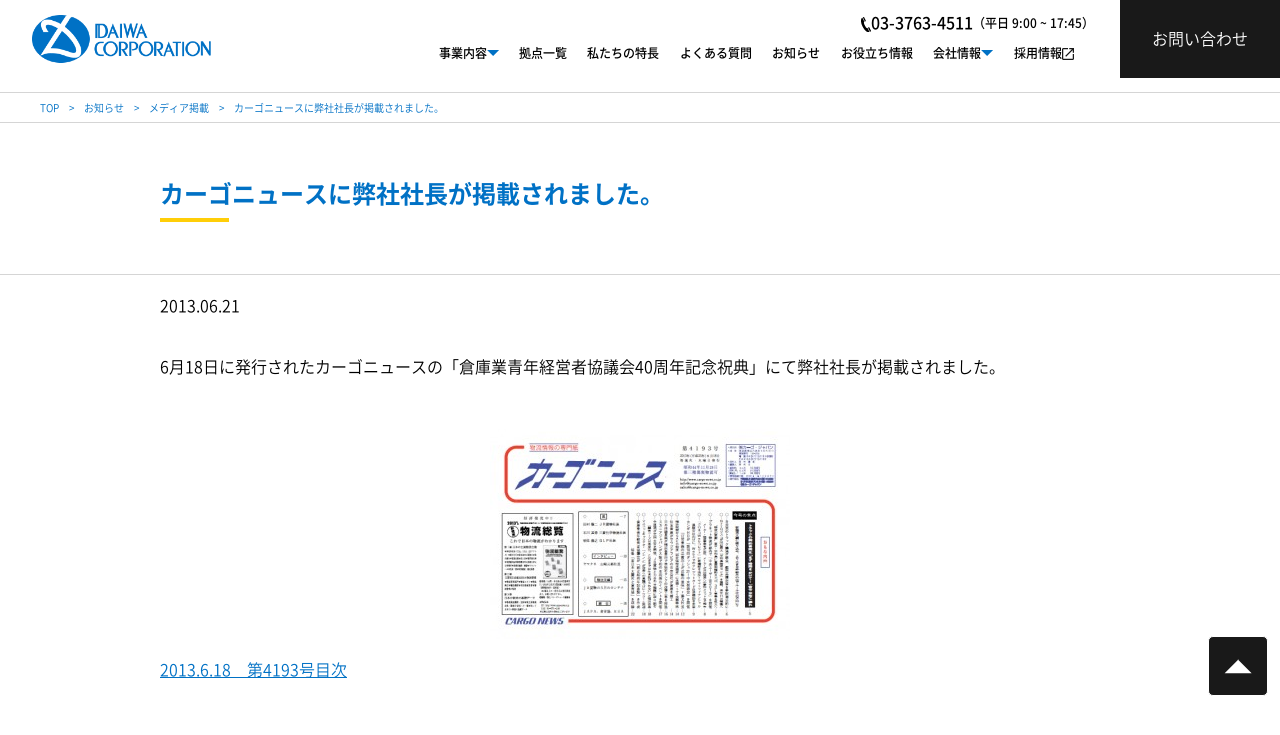

--- FILE ---
content_type: text/html; charset=UTF-8
request_url: https://daiwacorporation.co.jp/news/%E3%82%AB%E3%83%BC%E3%82%B4%E3%83%8B%E3%83%A5%E3%83%BC%E3%82%B9%E3%81%AB%E5%BC%8A%E7%A4%BE%E7%A4%BE%E9%95%B7%E3%81%8C%E6%8E%B2%E8%BC%89%E3%81%95%E3%82%8C%E3%81%BE%E3%81%97%E3%81%9F%E3%80%82/
body_size: 10866
content:
<!DOCTYPE html><html dir="ltr" lang="ja" prefix="og: https://ogp.me/ns#"><head><meta charset="utf-8" /><meta name="viewport" content="width=device-width, initial-scale=1" /><link rel="shortcut icon" href="https://daiwacorporation.co.jp/wp-content/themes/daiwa/assets/img/common/favicon.ico" />  <script>(function(w,d,s,l,i){w[l]=w[l]||[];w[l].push({'gtm.start':
    new Date().getTime(),event:'gtm.js'});var f=d.getElementsByTagName(s)[0],
    j=d.createElement(s),dl=l!='dataLayer'?'&l='+l:'';j.async=true;j.src=
    'https://www.googletagmanager.com/gtm.js?id='+i+dl;f.parentNode.insertBefore(j,f);
    })(window,document,'script','dataLayer','GTM-P8DVNTLC');</script> 
  <script async src="https://www.googletagmanager.com/gtag/js?id=G-5CH7CLTB40"></script> <script>window.dataLayer = window.dataLayer || [];
      function gtag(){dataLayer.push(arguments);}
      gtag('js', new Date());

      gtag('config', 'G-5CH7CLTB40');</script> <link rel="stylesheet" href="https://daiwacorporation.co.jp/wp-content/cache/autoptimize/css/autoptimize_single_851293d3ef9bc2ee83112dc14f531f99.css" /><link rel="stylesheet" href="//unpkg.com/ress/dist/ress.min.css" /><link rel="stylesheet" href="https://daiwacorporation.co.jp/wp-content/cache/autoptimize/css/autoptimize_single_34db0deb501bd3443a9230db0e7f9739.css" /><link rel="stylesheet" href="https://daiwacorporation.co.jp/wp-content/cache/autoptimize/css/autoptimize_single_29d0a86b62e7bef77d074c4918e69c81.css" /><link rel="preload" href="https://daiwacorporation.co.jp/wp-content/themes/daiwa/assets/img/top/fv_01.jpg" as="image"><link rel="preload" href="https://daiwacorporation.co.jp/wp-content/themes/daiwa/assets/img/top/fv_02.jpg" as="image"><link rel="preload" href="https://daiwacorporation.co.jp/wp-content/themes/daiwa/assets/img/top/fv_03.jpg" as="image"><link rel="preload" href="https://daiwacorporation.co.jp/wp-content/themes/daiwa/assets/img/top/fv_04.jpg" as="image"><link rel="preload" href="https://daiwacorporation.co.jp/wp-content/themes/daiwa/assets/img/top/fv_05.jpg" as="image"><link rel="preload" href="https://daiwacorporation.co.jp/wp-content/themes/daiwa/assets/img/top/fv_06.jpg" as="image"><style>img:is([sizes="auto" i], [sizes^="auto," i]) { contain-intrinsic-size: 3000px 1500px }</style><title>カーゴニュースに弊社社長が掲載されました。 | 株式会社ダイワコーポレーション｜最高品質の物流サービスを提供</title><meta name="description" content="6月18日に発行されたカーゴニュースの「倉庫業青年経営者協議会40周年記念祝典」にて弊社社長が掲載されました。" /><meta name="robots" content="max-image-preview:large" /><link rel="canonical" href="https://daiwacorporation.co.jp/news/%e3%82%ab%e3%83%bc%e3%82%b4%e3%83%8b%e3%83%a5%e3%83%bc%e3%82%b9%e3%81%ab%e5%bc%8a%e7%a4%be%e7%a4%be%e9%95%b7%e3%81%8c%e6%8e%b2%e8%bc%89%e3%81%95%e3%82%8c%e3%81%be%e3%81%97%e3%81%9f%e3%80%82/" /><meta name="generator" content="All in One SEO (AIOSEO) 4.6.0" /><meta property="og:locale" content="ja_JP" /><meta property="og:site_name" content="株式会社ダイワコーポレーション｜最高品質の物流サービスを提供 | ダイワコーポレーションは、物流業務委託、通販物流・発送代行、物流不動産、物流コンサルティングなど、さまざまな物流課題へのニーズをつかみ最高品質の物流サービスを提供します。" /><meta property="og:type" content="article" /><meta property="og:title" content="カーゴニュースに弊社社長が掲載されました。 | 株式会社ダイワコーポレーション｜最高品質の物流サービスを提供" /><meta property="og:description" content="6月18日に発行されたカーゴニュースの「倉庫業青年経営者協議会40周年記念祝典」にて弊社社長が掲載されました。" /><meta property="og:url" content="https://daiwacorporation.co.jp/news/%e3%82%ab%e3%83%bc%e3%82%b4%e3%83%8b%e3%83%a5%e3%83%bc%e3%82%b9%e3%81%ab%e5%bc%8a%e7%a4%be%e7%a4%be%e9%95%b7%e3%81%8c%e6%8e%b2%e8%bc%89%e3%81%95%e3%82%8c%e3%81%be%e3%81%97%e3%81%9f%e3%80%82/" /><meta property="article:published_time" content="2013-06-21T08:54:14+00:00" /><meta property="article:modified_time" content="2013-06-21T08:54:14+00:00" /><meta name="twitter:card" content="summary_large_image" /><meta name="twitter:title" content="カーゴニュースに弊社社長が掲載されました。 | 株式会社ダイワコーポレーション｜最高品質の物流サービスを提供" /><meta name="twitter:description" content="6月18日に発行されたカーゴニュースの「倉庫業青年経営者協議会40周年記念祝典」にて弊社社長が掲載されました。" /> <script type="application/ld+json" class="aioseo-schema">{"@context":"https:\/\/schema.org","@graph":[{"@type":"BlogPosting","@id":"https:\/\/daiwacorporation.co.jp\/news\/%e3%82%ab%e3%83%bc%e3%82%b4%e3%83%8b%e3%83%a5%e3%83%bc%e3%82%b9%e3%81%ab%e5%bc%8a%e7%a4%be%e7%a4%be%e9%95%b7%e3%81%8c%e6%8e%b2%e8%bc%89%e3%81%95%e3%82%8c%e3%81%be%e3%81%97%e3%81%9f%e3%80%82\/#blogposting","name":"\u30ab\u30fc\u30b4\u30cb\u30e5\u30fc\u30b9\u306b\u5f0a\u793e\u793e\u9577\u304c\u63b2\u8f09\u3055\u308c\u307e\u3057\u305f\u3002 | \u682a\u5f0f\u4f1a\u793e\u30c0\u30a4\u30ef\u30b3\u30fc\u30dd\u30ec\u30fc\u30b7\u30e7\u30f3\uff5c\u6700\u9ad8\u54c1\u8cea\u306e\u7269\u6d41\u30b5\u30fc\u30d3\u30b9\u3092\u63d0\u4f9b","headline":"\u30ab\u30fc\u30b4\u30cb\u30e5\u30fc\u30b9\u306b\u5f0a\u793e\u793e\u9577\u304c\u63b2\u8f09\u3055\u308c\u307e\u3057\u305f\u3002","author":{"@id":"https:\/\/daiwacorporation.co.jp\/author\/takuma\/#author"},"publisher":{"@id":"https:\/\/daiwacorporation.co.jp\/#organization"},"image":{"@type":"ImageObject","url":"https:\/\/daiwacorporation.co.jp\/wp-content\/uploads\/2013\/06\/d850dae51d6375db275416633507f39d.jpg","@id":"https:\/\/daiwacorporation.co.jp\/news\/%e3%82%ab%e3%83%bc%e3%82%b4%e3%83%8b%e3%83%a5%e3%83%bc%e3%82%b9%e3%81%ab%e5%bc%8a%e7%a4%be%e7%a4%be%e9%95%b7%e3%81%8c%e6%8e%b2%e8%bc%89%e3%81%95%e3%82%8c%e3%81%be%e3%81%97%e3%81%9f%e3%80%82\/#articleImage","width":533,"height":374},"datePublished":"2013-06-21T17:54:14+09:00","dateModified":"2013-06-21T17:54:14+09:00","inLanguage":"ja","mainEntityOfPage":{"@id":"https:\/\/daiwacorporation.co.jp\/news\/%e3%82%ab%e3%83%bc%e3%82%b4%e3%83%8b%e3%83%a5%e3%83%bc%e3%82%b9%e3%81%ab%e5%bc%8a%e7%a4%be%e7%a4%be%e9%95%b7%e3%81%8c%e6%8e%b2%e8%bc%89%e3%81%95%e3%82%8c%e3%81%be%e3%81%97%e3%81%9f%e3%80%82\/#webpage"},"isPartOf":{"@id":"https:\/\/daiwacorporation.co.jp\/news\/%e3%82%ab%e3%83%bc%e3%82%b4%e3%83%8b%e3%83%a5%e3%83%bc%e3%82%b9%e3%81%ab%e5%bc%8a%e7%a4%be%e7%a4%be%e9%95%b7%e3%81%8c%e6%8e%b2%e8%bc%89%e3%81%95%e3%82%8c%e3%81%be%e3%81%97%e3%81%9f%e3%80%82\/#webpage"},"articleSection":"\u30e1\u30c7\u30a3\u30a2\u63b2\u8f09, \u96d1\u8a8c"},{"@type":"BreadcrumbList","@id":"https:\/\/daiwacorporation.co.jp\/news\/%e3%82%ab%e3%83%bc%e3%82%b4%e3%83%8b%e3%83%a5%e3%83%bc%e3%82%b9%e3%81%ab%e5%bc%8a%e7%a4%be%e7%a4%be%e9%95%b7%e3%81%8c%e6%8e%b2%e8%bc%89%e3%81%95%e3%82%8c%e3%81%be%e3%81%97%e3%81%9f%e3%80%82\/#breadcrumblist","itemListElement":[{"@type":"ListItem","@id":"https:\/\/daiwacorporation.co.jp\/#listItem","position":1,"name":"\u5bb6","item":"https:\/\/daiwacorporation.co.jp\/","nextItem":"https:\/\/daiwacorporation.co.jp\/news\/%e3%82%ab%e3%83%bc%e3%82%b4%e3%83%8b%e3%83%a5%e3%83%bc%e3%82%b9%e3%81%ab%e5%bc%8a%e7%a4%be%e7%a4%be%e9%95%b7%e3%81%8c%e6%8e%b2%e8%bc%89%e3%81%95%e3%82%8c%e3%81%be%e3%81%97%e3%81%9f%e3%80%82\/#listItem"},{"@type":"ListItem","@id":"https:\/\/daiwacorporation.co.jp\/news\/%e3%82%ab%e3%83%bc%e3%82%b4%e3%83%8b%e3%83%a5%e3%83%bc%e3%82%b9%e3%81%ab%e5%bc%8a%e7%a4%be%e7%a4%be%e9%95%b7%e3%81%8c%e6%8e%b2%e8%bc%89%e3%81%95%e3%82%8c%e3%81%be%e3%81%97%e3%81%9f%e3%80%82\/#listItem","position":2,"name":"\u30ab\u30fc\u30b4\u30cb\u30e5\u30fc\u30b9\u306b\u5f0a\u793e\u793e\u9577\u304c\u63b2\u8f09\u3055\u308c\u307e\u3057\u305f\u3002","previousItem":"https:\/\/daiwacorporation.co.jp\/#listItem"}]},{"@type":"Organization","@id":"https:\/\/daiwacorporation.co.jp\/#organization","name":"\u682a\u5f0f\u4f1a\u793e\u30c0\u30a4\u30ef\u30b3\u30fc\u30dd\u30ec\u30fc\u30b7\u30e7\u30f3","url":"https:\/\/daiwacorporation.co.jp\/","logo":{"@type":"ImageObject","url":"https:\/\/daiwacorporation.co.jp\/wp-content\/uploads\/2013\/08\/daiwalogo2-e1376035349948.jpg","@id":"https:\/\/daiwacorporation.co.jp\/news\/%e3%82%ab%e3%83%bc%e3%82%b4%e3%83%8b%e3%83%a5%e3%83%bc%e3%82%b9%e3%81%ab%e5%bc%8a%e7%a4%be%e7%a4%be%e9%95%b7%e3%81%8c%e6%8e%b2%e8%bc%89%e3%81%95%e3%82%8c%e3%81%be%e3%81%97%e3%81%9f%e3%80%82\/#organizationLogo","width":150,"height":99},"image":{"@id":"https:\/\/daiwacorporation.co.jp\/news\/%e3%82%ab%e3%83%bc%e3%82%b4%e3%83%8b%e3%83%a5%e3%83%bc%e3%82%b9%e3%81%ab%e5%bc%8a%e7%a4%be%e7%a4%be%e9%95%b7%e3%81%8c%e6%8e%b2%e8%bc%89%e3%81%95%e3%82%8c%e3%81%be%e3%81%97%e3%81%9f%e3%80%82\/#organizationLogo"}},{"@type":"Person","@id":"https:\/\/daiwacorporation.co.jp\/author\/takuma\/#author","url":"https:\/\/daiwacorporation.co.jp\/author\/takuma\/","name":"takuma","image":{"@type":"ImageObject","@id":"https:\/\/daiwacorporation.co.jp\/news\/%e3%82%ab%e3%83%bc%e3%82%b4%e3%83%8b%e3%83%a5%e3%83%bc%e3%82%b9%e3%81%ab%e5%bc%8a%e7%a4%be%e7%a4%be%e9%95%b7%e3%81%8c%e6%8e%b2%e8%bc%89%e3%81%95%e3%82%8c%e3%81%be%e3%81%97%e3%81%9f%e3%80%82\/#authorImage","url":"https:\/\/secure.gravatar.com\/avatar\/f2c97b1f2d2898cd2d6466ce95d4ba33?s=96&d=mm&r=g","width":96,"height":96,"caption":"takuma"}},{"@type":"WebPage","@id":"https:\/\/daiwacorporation.co.jp\/news\/%e3%82%ab%e3%83%bc%e3%82%b4%e3%83%8b%e3%83%a5%e3%83%bc%e3%82%b9%e3%81%ab%e5%bc%8a%e7%a4%be%e7%a4%be%e9%95%b7%e3%81%8c%e6%8e%b2%e8%bc%89%e3%81%95%e3%82%8c%e3%81%be%e3%81%97%e3%81%9f%e3%80%82\/#webpage","url":"https:\/\/daiwacorporation.co.jp\/news\/%e3%82%ab%e3%83%bc%e3%82%b4%e3%83%8b%e3%83%a5%e3%83%bc%e3%82%b9%e3%81%ab%e5%bc%8a%e7%a4%be%e7%a4%be%e9%95%b7%e3%81%8c%e6%8e%b2%e8%bc%89%e3%81%95%e3%82%8c%e3%81%be%e3%81%97%e3%81%9f%e3%80%82\/","name":"\u30ab\u30fc\u30b4\u30cb\u30e5\u30fc\u30b9\u306b\u5f0a\u793e\u793e\u9577\u304c\u63b2\u8f09\u3055\u308c\u307e\u3057\u305f\u3002 | \u682a\u5f0f\u4f1a\u793e\u30c0\u30a4\u30ef\u30b3\u30fc\u30dd\u30ec\u30fc\u30b7\u30e7\u30f3\uff5c\u6700\u9ad8\u54c1\u8cea\u306e\u7269\u6d41\u30b5\u30fc\u30d3\u30b9\u3092\u63d0\u4f9b","description":"6\u670818\u65e5\u306b\u767a\u884c\u3055\u308c\u305f\u30ab\u30fc\u30b4\u30cb\u30e5\u30fc\u30b9\u306e\u300c\u5009\u5eab\u696d\u9752\u5e74\u7d4c\u55b6\u8005\u5354\u8b70\u4f1a40\u5468\u5e74\u8a18\u5ff5\u795d\u5178\u300d\u306b\u3066\u5f0a\u793e\u793e\u9577\u304c\u63b2\u8f09\u3055\u308c\u307e\u3057\u305f\u3002","inLanguage":"ja","isPartOf":{"@id":"https:\/\/daiwacorporation.co.jp\/#website"},"breadcrumb":{"@id":"https:\/\/daiwacorporation.co.jp\/news\/%e3%82%ab%e3%83%bc%e3%82%b4%e3%83%8b%e3%83%a5%e3%83%bc%e3%82%b9%e3%81%ab%e5%bc%8a%e7%a4%be%e7%a4%be%e9%95%b7%e3%81%8c%e6%8e%b2%e8%bc%89%e3%81%95%e3%82%8c%e3%81%be%e3%81%97%e3%81%9f%e3%80%82\/#breadcrumblist"},"author":{"@id":"https:\/\/daiwacorporation.co.jp\/author\/takuma\/#author"},"creator":{"@id":"https:\/\/daiwacorporation.co.jp\/author\/takuma\/#author"},"datePublished":"2013-06-21T17:54:14+09:00","dateModified":"2013-06-21T17:54:14+09:00"},{"@type":"WebSite","@id":"https:\/\/daiwacorporation.co.jp\/#website","url":"https:\/\/daiwacorporation.co.jp\/","name":"\u682a\u5f0f\u4f1a\u793e\u30c0\u30a4\u30ef\u30b3\u30fc\u30dd\u30ec\u30fc\u30b7\u30e7\u30f3\uff5c\u6700\u9ad8\u54c1\u8cea\u306e\u7269\u6d41\u30b5\u30fc\u30d3\u30b9\u3092\u63d0\u4f9b","alternateName":"\u682a\u5f0f\u4f1a\u793e\u30c0\u30a4\u30ef\u30b3\u30fc\u30dd\u30ec\u30fc\u30b7\u30e7\u30f3","description":"\u30c0\u30a4\u30ef\u30b3\u30fc\u30dd\u30ec\u30fc\u30b7\u30e7\u30f3\u306f\u3001\u7269\u6d41\u696d\u52d9\u59d4\u8a17\u3001\u901a\u8ca9\u7269\u6d41\u30fb\u767a\u9001\u4ee3\u884c\u3001\u7269\u6d41\u4e0d\u52d5\u7523\u3001\u7269\u6d41\u30b3\u30f3\u30b5\u30eb\u30c6\u30a3\u30f3\u30b0\u306a\u3069\u3001\u3055\u307e\u3056\u307e\u306a\u7269\u6d41\u8ab2\u984c\u3078\u306e\u30cb\u30fc\u30ba\u3092\u3064\u304b\u307f\u6700\u9ad8\u54c1\u8cea\u306e\u7269\u6d41\u30b5\u30fc\u30d3\u30b9\u3092\u63d0\u4f9b\u3057\u307e\u3059\u3002","inLanguage":"ja","publisher":{"@id":"https:\/\/daiwacorporation.co.jp\/#organization"}}]}</script>  <script type="text/javascript">window._wpemojiSettings = {"baseUrl":"https:\/\/s.w.org\/images\/core\/emoji\/15.0.3\/72x72\/","ext":".png","svgUrl":"https:\/\/s.w.org\/images\/core\/emoji\/15.0.3\/svg\/","svgExt":".svg","source":{"concatemoji":"https:\/\/daiwacorporation.co.jp\/wp-includes\/js\/wp-emoji-release.min.js?ver=6.7.2"}};
/*! This file is auto-generated */
!function(i,n){var o,s,e;function c(e){try{var t={supportTests:e,timestamp:(new Date).valueOf()};sessionStorage.setItem(o,JSON.stringify(t))}catch(e){}}function p(e,t,n){e.clearRect(0,0,e.canvas.width,e.canvas.height),e.fillText(t,0,0);var t=new Uint32Array(e.getImageData(0,0,e.canvas.width,e.canvas.height).data),r=(e.clearRect(0,0,e.canvas.width,e.canvas.height),e.fillText(n,0,0),new Uint32Array(e.getImageData(0,0,e.canvas.width,e.canvas.height).data));return t.every(function(e,t){return e===r[t]})}function u(e,t,n){switch(t){case"flag":return n(e,"\ud83c\udff3\ufe0f\u200d\u26a7\ufe0f","\ud83c\udff3\ufe0f\u200b\u26a7\ufe0f")?!1:!n(e,"\ud83c\uddfa\ud83c\uddf3","\ud83c\uddfa\u200b\ud83c\uddf3")&&!n(e,"\ud83c\udff4\udb40\udc67\udb40\udc62\udb40\udc65\udb40\udc6e\udb40\udc67\udb40\udc7f","\ud83c\udff4\u200b\udb40\udc67\u200b\udb40\udc62\u200b\udb40\udc65\u200b\udb40\udc6e\u200b\udb40\udc67\u200b\udb40\udc7f");case"emoji":return!n(e,"\ud83d\udc26\u200d\u2b1b","\ud83d\udc26\u200b\u2b1b")}return!1}function f(e,t,n){var r="undefined"!=typeof WorkerGlobalScope&&self instanceof WorkerGlobalScope?new OffscreenCanvas(300,150):i.createElement("canvas"),a=r.getContext("2d",{willReadFrequently:!0}),o=(a.textBaseline="top",a.font="600 32px Arial",{});return e.forEach(function(e){o[e]=t(a,e,n)}),o}function t(e){var t=i.createElement("script");t.src=e,t.defer=!0,i.head.appendChild(t)}"undefined"!=typeof Promise&&(o="wpEmojiSettingsSupports",s=["flag","emoji"],n.supports={everything:!0,everythingExceptFlag:!0},e=new Promise(function(e){i.addEventListener("DOMContentLoaded",e,{once:!0})}),new Promise(function(t){var n=function(){try{var e=JSON.parse(sessionStorage.getItem(o));if("object"==typeof e&&"number"==typeof e.timestamp&&(new Date).valueOf()<e.timestamp+604800&&"object"==typeof e.supportTests)return e.supportTests}catch(e){}return null}();if(!n){if("undefined"!=typeof Worker&&"undefined"!=typeof OffscreenCanvas&&"undefined"!=typeof URL&&URL.createObjectURL&&"undefined"!=typeof Blob)try{var e="postMessage("+f.toString()+"("+[JSON.stringify(s),u.toString(),p.toString()].join(",")+"));",r=new Blob([e],{type:"text/javascript"}),a=new Worker(URL.createObjectURL(r),{name:"wpTestEmojiSupports"});return void(a.onmessage=function(e){c(n=e.data),a.terminate(),t(n)})}catch(e){}c(n=f(s,u,p))}t(n)}).then(function(e){for(var t in e)n.supports[t]=e[t],n.supports.everything=n.supports.everything&&n.supports[t],"flag"!==t&&(n.supports.everythingExceptFlag=n.supports.everythingExceptFlag&&n.supports[t]);n.supports.everythingExceptFlag=n.supports.everythingExceptFlag&&!n.supports.flag,n.DOMReady=!1,n.readyCallback=function(){n.DOMReady=!0}}).then(function(){return e}).then(function(){var e;n.supports.everything||(n.readyCallback(),(e=n.source||{}).concatemoji?t(e.concatemoji):e.wpemoji&&e.twemoji&&(t(e.twemoji),t(e.wpemoji)))}))}((window,document),window._wpemojiSettings);</script> <style id='wp-emoji-styles-inline-css' type='text/css'>img.wp-smiley, img.emoji {
		display: inline !important;
		border: none !important;
		box-shadow: none !important;
		height: 1em !important;
		width: 1em !important;
		margin: 0 0.07em !important;
		vertical-align: -0.1em !important;
		background: none !important;
		padding: 0 !important;
	}</style><link rel='stylesheet' id='wp-block-library-css' href='https://daiwacorporation.co.jp/wp-includes/css/dist/block-library/style.min.css?ver=6.7.2' type='text/css' media='all' /><style id='classic-theme-styles-inline-css' type='text/css'>/*! This file is auto-generated */
.wp-block-button__link{color:#fff;background-color:#32373c;border-radius:9999px;box-shadow:none;text-decoration:none;padding:calc(.667em + 2px) calc(1.333em + 2px);font-size:1.125em}.wp-block-file__button{background:#32373c;color:#fff;text-decoration:none}</style><style id='global-styles-inline-css' type='text/css'>:root{--wp--preset--aspect-ratio--square: 1;--wp--preset--aspect-ratio--4-3: 4/3;--wp--preset--aspect-ratio--3-4: 3/4;--wp--preset--aspect-ratio--3-2: 3/2;--wp--preset--aspect-ratio--2-3: 2/3;--wp--preset--aspect-ratio--16-9: 16/9;--wp--preset--aspect-ratio--9-16: 9/16;--wp--preset--color--black: #000000;--wp--preset--color--cyan-bluish-gray: #abb8c3;--wp--preset--color--white: #ffffff;--wp--preset--color--pale-pink: #f78da7;--wp--preset--color--vivid-red: #cf2e2e;--wp--preset--color--luminous-vivid-orange: #ff6900;--wp--preset--color--luminous-vivid-amber: #fcb900;--wp--preset--color--light-green-cyan: #7bdcb5;--wp--preset--color--vivid-green-cyan: #00d084;--wp--preset--color--pale-cyan-blue: #8ed1fc;--wp--preset--color--vivid-cyan-blue: #0693e3;--wp--preset--color--vivid-purple: #9b51e0;--wp--preset--gradient--vivid-cyan-blue-to-vivid-purple: linear-gradient(135deg,rgba(6,147,227,1) 0%,rgb(155,81,224) 100%);--wp--preset--gradient--light-green-cyan-to-vivid-green-cyan: linear-gradient(135deg,rgb(122,220,180) 0%,rgb(0,208,130) 100%);--wp--preset--gradient--luminous-vivid-amber-to-luminous-vivid-orange: linear-gradient(135deg,rgba(252,185,0,1) 0%,rgba(255,105,0,1) 100%);--wp--preset--gradient--luminous-vivid-orange-to-vivid-red: linear-gradient(135deg,rgba(255,105,0,1) 0%,rgb(207,46,46) 100%);--wp--preset--gradient--very-light-gray-to-cyan-bluish-gray: linear-gradient(135deg,rgb(238,238,238) 0%,rgb(169,184,195) 100%);--wp--preset--gradient--cool-to-warm-spectrum: linear-gradient(135deg,rgb(74,234,220) 0%,rgb(151,120,209) 20%,rgb(207,42,186) 40%,rgb(238,44,130) 60%,rgb(251,105,98) 80%,rgb(254,248,76) 100%);--wp--preset--gradient--blush-light-purple: linear-gradient(135deg,rgb(255,206,236) 0%,rgb(152,150,240) 100%);--wp--preset--gradient--blush-bordeaux: linear-gradient(135deg,rgb(254,205,165) 0%,rgb(254,45,45) 50%,rgb(107,0,62) 100%);--wp--preset--gradient--luminous-dusk: linear-gradient(135deg,rgb(255,203,112) 0%,rgb(199,81,192) 50%,rgb(65,88,208) 100%);--wp--preset--gradient--pale-ocean: linear-gradient(135deg,rgb(255,245,203) 0%,rgb(182,227,212) 50%,rgb(51,167,181) 100%);--wp--preset--gradient--electric-grass: linear-gradient(135deg,rgb(202,248,128) 0%,rgb(113,206,126) 100%);--wp--preset--gradient--midnight: linear-gradient(135deg,rgb(2,3,129) 0%,rgb(40,116,252) 100%);--wp--preset--font-size--small: 13px;--wp--preset--font-size--medium: 20px;--wp--preset--font-size--large: 36px;--wp--preset--font-size--x-large: 42px;--wp--preset--spacing--20: 0.44rem;--wp--preset--spacing--30: 0.67rem;--wp--preset--spacing--40: 1rem;--wp--preset--spacing--50: 1.5rem;--wp--preset--spacing--60: 2.25rem;--wp--preset--spacing--70: 3.38rem;--wp--preset--spacing--80: 5.06rem;--wp--preset--shadow--natural: 6px 6px 9px rgba(0, 0, 0, 0.2);--wp--preset--shadow--deep: 12px 12px 50px rgba(0, 0, 0, 0.4);--wp--preset--shadow--sharp: 6px 6px 0px rgba(0, 0, 0, 0.2);--wp--preset--shadow--outlined: 6px 6px 0px -3px rgba(255, 255, 255, 1), 6px 6px rgba(0, 0, 0, 1);--wp--preset--shadow--crisp: 6px 6px 0px rgba(0, 0, 0, 1);}:where(.is-layout-flex){gap: 0.5em;}:where(.is-layout-grid){gap: 0.5em;}body .is-layout-flex{display: flex;}.is-layout-flex{flex-wrap: wrap;align-items: center;}.is-layout-flex > :is(*, div){margin: 0;}body .is-layout-grid{display: grid;}.is-layout-grid > :is(*, div){margin: 0;}:where(.wp-block-columns.is-layout-flex){gap: 2em;}:where(.wp-block-columns.is-layout-grid){gap: 2em;}:where(.wp-block-post-template.is-layout-flex){gap: 1.25em;}:where(.wp-block-post-template.is-layout-grid){gap: 1.25em;}.has-black-color{color: var(--wp--preset--color--black) !important;}.has-cyan-bluish-gray-color{color: var(--wp--preset--color--cyan-bluish-gray) !important;}.has-white-color{color: var(--wp--preset--color--white) !important;}.has-pale-pink-color{color: var(--wp--preset--color--pale-pink) !important;}.has-vivid-red-color{color: var(--wp--preset--color--vivid-red) !important;}.has-luminous-vivid-orange-color{color: var(--wp--preset--color--luminous-vivid-orange) !important;}.has-luminous-vivid-amber-color{color: var(--wp--preset--color--luminous-vivid-amber) !important;}.has-light-green-cyan-color{color: var(--wp--preset--color--light-green-cyan) !important;}.has-vivid-green-cyan-color{color: var(--wp--preset--color--vivid-green-cyan) !important;}.has-pale-cyan-blue-color{color: var(--wp--preset--color--pale-cyan-blue) !important;}.has-vivid-cyan-blue-color{color: var(--wp--preset--color--vivid-cyan-blue) !important;}.has-vivid-purple-color{color: var(--wp--preset--color--vivid-purple) !important;}.has-black-background-color{background-color: var(--wp--preset--color--black) !important;}.has-cyan-bluish-gray-background-color{background-color: var(--wp--preset--color--cyan-bluish-gray) !important;}.has-white-background-color{background-color: var(--wp--preset--color--white) !important;}.has-pale-pink-background-color{background-color: var(--wp--preset--color--pale-pink) !important;}.has-vivid-red-background-color{background-color: var(--wp--preset--color--vivid-red) !important;}.has-luminous-vivid-orange-background-color{background-color: var(--wp--preset--color--luminous-vivid-orange) !important;}.has-luminous-vivid-amber-background-color{background-color: var(--wp--preset--color--luminous-vivid-amber) !important;}.has-light-green-cyan-background-color{background-color: var(--wp--preset--color--light-green-cyan) !important;}.has-vivid-green-cyan-background-color{background-color: var(--wp--preset--color--vivid-green-cyan) !important;}.has-pale-cyan-blue-background-color{background-color: var(--wp--preset--color--pale-cyan-blue) !important;}.has-vivid-cyan-blue-background-color{background-color: var(--wp--preset--color--vivid-cyan-blue) !important;}.has-vivid-purple-background-color{background-color: var(--wp--preset--color--vivid-purple) !important;}.has-black-border-color{border-color: var(--wp--preset--color--black) !important;}.has-cyan-bluish-gray-border-color{border-color: var(--wp--preset--color--cyan-bluish-gray) !important;}.has-white-border-color{border-color: var(--wp--preset--color--white) !important;}.has-pale-pink-border-color{border-color: var(--wp--preset--color--pale-pink) !important;}.has-vivid-red-border-color{border-color: var(--wp--preset--color--vivid-red) !important;}.has-luminous-vivid-orange-border-color{border-color: var(--wp--preset--color--luminous-vivid-orange) !important;}.has-luminous-vivid-amber-border-color{border-color: var(--wp--preset--color--luminous-vivid-amber) !important;}.has-light-green-cyan-border-color{border-color: var(--wp--preset--color--light-green-cyan) !important;}.has-vivid-green-cyan-border-color{border-color: var(--wp--preset--color--vivid-green-cyan) !important;}.has-pale-cyan-blue-border-color{border-color: var(--wp--preset--color--pale-cyan-blue) !important;}.has-vivid-cyan-blue-border-color{border-color: var(--wp--preset--color--vivid-cyan-blue) !important;}.has-vivid-purple-border-color{border-color: var(--wp--preset--color--vivid-purple) !important;}.has-vivid-cyan-blue-to-vivid-purple-gradient-background{background: var(--wp--preset--gradient--vivid-cyan-blue-to-vivid-purple) !important;}.has-light-green-cyan-to-vivid-green-cyan-gradient-background{background: var(--wp--preset--gradient--light-green-cyan-to-vivid-green-cyan) !important;}.has-luminous-vivid-amber-to-luminous-vivid-orange-gradient-background{background: var(--wp--preset--gradient--luminous-vivid-amber-to-luminous-vivid-orange) !important;}.has-luminous-vivid-orange-to-vivid-red-gradient-background{background: var(--wp--preset--gradient--luminous-vivid-orange-to-vivid-red) !important;}.has-very-light-gray-to-cyan-bluish-gray-gradient-background{background: var(--wp--preset--gradient--very-light-gray-to-cyan-bluish-gray) !important;}.has-cool-to-warm-spectrum-gradient-background{background: var(--wp--preset--gradient--cool-to-warm-spectrum) !important;}.has-blush-light-purple-gradient-background{background: var(--wp--preset--gradient--blush-light-purple) !important;}.has-blush-bordeaux-gradient-background{background: var(--wp--preset--gradient--blush-bordeaux) !important;}.has-luminous-dusk-gradient-background{background: var(--wp--preset--gradient--luminous-dusk) !important;}.has-pale-ocean-gradient-background{background: var(--wp--preset--gradient--pale-ocean) !important;}.has-electric-grass-gradient-background{background: var(--wp--preset--gradient--electric-grass) !important;}.has-midnight-gradient-background{background: var(--wp--preset--gradient--midnight) !important;}.has-small-font-size{font-size: var(--wp--preset--font-size--small) !important;}.has-medium-font-size{font-size: var(--wp--preset--font-size--medium) !important;}.has-large-font-size{font-size: var(--wp--preset--font-size--large) !important;}.has-x-large-font-size{font-size: var(--wp--preset--font-size--x-large) !important;}
:where(.wp-block-post-template.is-layout-flex){gap: 1.25em;}:where(.wp-block-post-template.is-layout-grid){gap: 1.25em;}
:where(.wp-block-columns.is-layout-flex){gap: 2em;}:where(.wp-block-columns.is-layout-grid){gap: 2em;}
:root :where(.wp-block-pullquote){font-size: 1.5em;line-height: 1.6;}</style><link rel='stylesheet' id='searchandfilter-css' href='https://daiwacorporation.co.jp/wp-content/cache/autoptimize/css/autoptimize_single_3b954135677c0387989e5fc0404c3439.css?ver=1' type='text/css' media='all' /><link rel='stylesheet' id='wp-pagenavi-css' href='https://daiwacorporation.co.jp/wp-content/cache/autoptimize/css/autoptimize_single_73d29ecb3ae4eb2b78712fab3a46d32d.css?ver=2.70' type='text/css' media='all' /><link rel='stylesheet' id='wc-shortcodes-style-css' href='https://daiwacorporation.co.jp/wp-content/cache/autoptimize/css/autoptimize_single_e44d82ea2fcf613bc810f97e674331e8.css?ver=3.46' type='text/css' media='all' /><link rel='stylesheet' id='wordpresscanvas-font-awesome-css' href='https://daiwacorporation.co.jp/wp-content/plugins/wc-shortcodes/public/assets/css/font-awesome.min.css?ver=4.7.0' type='text/css' media='all' /> <script type="text/javascript" src="https://daiwacorporation.co.jp/wp-includes/js/jquery/jquery.min.js?ver=3.7.1" id="jquery-core-js"></script> <script type="text/javascript" src="https://daiwacorporation.co.jp/wp-includes/js/jquery/jquery-migrate.min.js?ver=3.4.1" id="jquery-migrate-js"></script> <link rel="https://api.w.org/" href="https://daiwacorporation.co.jp/wp-json/" /><link rel="alternate" title="JSON" type="application/json" href="https://daiwacorporation.co.jp/wp-json/wp/v2/posts/2499" /><link rel="EditURI" type="application/rsd+xml" title="RSD" href="https://daiwacorporation.co.jp/xmlrpc.php?rsd" /><meta name="generator" content="WordPress 6.7.2" /><link rel='shortlink' href='https://daiwacorporation.co.jp/?p=2499' /><link rel="alternate" title="oEmbed (JSON)" type="application/json+oembed" href="https://daiwacorporation.co.jp/wp-json/oembed/1.0/embed?url=https%3A%2F%2Fdaiwacorporation.co.jp%2Fnews%2F%25e3%2582%25ab%25e3%2583%25bc%25e3%2582%25b4%25e3%2583%258b%25e3%2583%25a5%25e3%2583%25bc%25e3%2582%25b9%25e3%2581%25ab%25e5%25bc%258a%25e7%25a4%25be%25e7%25a4%25be%25e9%2595%25b7%25e3%2581%258c%25e6%258e%25b2%25e8%25bc%2589%25e3%2581%2595%25e3%2582%258c%25e3%2581%25be%25e3%2581%2597%25e3%2581%259f%25e3%2580%2582%2F" /><link rel="alternate" title="oEmbed (XML)" type="text/xml+oembed" href="https://daiwacorporation.co.jp/wp-json/oembed/1.0/embed?url=https%3A%2F%2Fdaiwacorporation.co.jp%2Fnews%2F%25e3%2582%25ab%25e3%2583%25bc%25e3%2582%25b4%25e3%2583%258b%25e3%2583%25a5%25e3%2583%25bc%25e3%2582%25b9%25e3%2581%25ab%25e5%25bc%258a%25e7%25a4%25be%25e7%25a4%25be%25e9%2595%25b7%25e3%2581%258c%25e6%258e%25b2%25e8%25bc%2589%25e3%2581%2595%25e3%2582%258c%25e3%2581%25be%25e3%2581%2597%25e3%2581%259f%25e3%2580%2582%2F&#038;format=xml" /> <noscript><style>.lazyload[data-src]{display:none !important;}</style></noscript><style>.lazyload{background-image:none !important;}.lazyload:before{background-image:none !important;}</style></head><body id=""> <noscript><iframe src="https://www.googletagmanager.com/ns.html?id=GTM-P8DVNTLC"
 height="0" width="0" style="display:none;visibility:hidden"></iframe></noscript><header class="header " id="header"><div class="header__inner"><div class="header__left"><div class="header__logo"> <a href="https://daiwacorporation.co.jp/"> <img src="[data-uri]" alt="ダイワコーポレーション" data-src="https://daiwacorporation.co.jp/wp-content/themes/daiwa/assets/img/common/logo.svg" decoding="async" class="lazyload" /><noscript><img src="https://daiwacorporation.co.jp/wp-content/themes/daiwa/assets/img/common/logo.svg" alt="ダイワコーポレーション" data-eio="l" /></noscript> </a></div></div><div class="header__right"><div class="header__right-contents"><div class="header__info"><p class="header__info-tel"><a href="tel:03-3763-4511"><img src="[data-uri]" alt="" data-src="https://daiwacorporation.co.jp/wp-content/themes/daiwa/assets/img/common/tel.svg" decoding="async" class="lazyload"><noscript><img src="https://daiwacorporation.co.jp/wp-content/themes/daiwa/assets/img/common/tel.svg" alt="" data-eio="l"></noscript><span>03-3763-4511</span></a></p><p class="header__info-hours">（平日 9:00 ~ 17:45）</p></div><nav class="header__nav"><ul class="header__nav-list"><li class="header__nav-item header__nav-item--home "> <a href="https://daiwacorporation.co.jp">ホーム</a></li><li class="header__nav-item header__nav-dropdown header__nav-item--dropdown "> <a href="https://daiwacorporation.co.jp/operations/">事業内容<span></span></a><div class="header__nav-dropdown__inner"><ul class="header__nav-dropdown__list"><li class="header__nav-dropdown__item"><a href="https://daiwacorporation.co.jp/operations/outsourcing/">物流業務委託</a></li><li class="header__nav-dropdown__item"><a href="https://daiwacorporation.co.jp/operations/fulfillment/">通販物流・発送代行サービスなど</a></li><li class="header__nav-dropdown__item"><a href="https://daiwacorporation.co.jp/operations/estate/">物流不動産</a></li><li class="header__nav-dropdown__item"><a href="https://daiwacorporation.co.jp/operations/consulting_system/">物流コンサル・システム構築</a></li></ul></div></li><li class="header__nav-item "> <a href="https://daiwacorporation.co.jp/baselist/">拠点一覧</a></li><li class="header__nav-item "> <a href="https://daiwacorporation.co.jp/advantage/">私たちの特長</a></li><li class="header__nav-item "> <a href="https://daiwacorporation.co.jp/faq/">よくある質問</a></li><li class="header__nav-item "> <a href="https://daiwacorporation.co.jp/news/">お知らせ</a></li><li class="header__nav-item "> <a href="https://daiwacorporation.co.jp/information/">お役立ち情報</a></li><li class="header__nav-item header__nav-item--blog "> <a href="https://daiwacorporation.co.jp/guidance/blog/">社長ブログ</a></li><li class="header__nav-item header__nav-dropdown header__nav-item--dropdown "> <a href="https://daiwacorporation.co.jp/guidance/">会社情報<span></span></a><div class="header__nav-dropdown__inner"><ul class="header__nav-dropdown__list"><li class="header__nav-dropdown__item"><a href="https://daiwacorporation.co.jp/guidance/greeting/">ご挨拶</a></li><li class="header__nav-dropdown__item"><a href="https://daiwacorporation.co.jp/guidance/principle/">基本理念</a></li><li class="header__nav-dropdown__item"><a href="https://daiwacorporation.co.jp/guidance/outline/">会社概要</a></li><li class="header__nav-dropdown__item"><a href="https://daiwacorporation.co.jp/guidance/development/">会社沿革</a></li><li class="header__nav-dropdown__item"><a href="https://daiwacorporation.co.jp/guidance/social-action/">社会貢献活動</a></li><li class="header__nav-dropdown__item"><a href="https://daiwacorporation.co.jp/guidance/blog/">社長ブログ</a></li></ul></div></li><li class="header__nav-item header__nav-item--outer"> <a href="https://saiyou.daiwacorporation.co.jp/" target="_blank">採用情報</a></li></ul><div class="header__nav-contact"><p class="header__nav-contact-btn"><a href="https://daiwacorporation.co.jp/contact/">お問い合わせフォーム</a></p><div class="header__nav-contact-info"><p class="header__nav-contact-info-tel"><a href="tel:03-3763-4511"><img src="[data-uri]" alt="" data-src="https://daiwacorporation.co.jp/wp-content/themes/daiwa/assets/img/common/tel.svg" decoding="async" class="lazyload"><noscript><img src="https://daiwacorporation.co.jp/wp-content/themes/daiwa/assets/img/common/tel.svg" alt="" data-eio="l"></noscript><span>03-3763-4511</span></a></p><p class="header__nav-contact-info-hours">（平日 9:00 ~ 17:45）</p></div></div></nav></div><div class="header__contact"> <a href="https://daiwacorporation.co.jp/contact/"><span>お問い合わせ</span></a></div><div class="header__nav-btn"> <span class="header__nav-btn-bar header__nav-btn-bar--01"></span> <span class="header__nav-btn-bar header__nav-btn-bar--02"></span> <span class="header__nav-btn-bar header__nav-btn-bar--03"></span></div></div><div class="header__mask"></div></div></header><main class="ofxh"><section id="s-news" class="s-news single"><div class="breadcrumbs" typeof="BreadcrumbList" vocab="https://schema.org/"><div class="breadcrumbs__inner fadeLeftRight"> <span property="itemListElement" typeof="ListItem"><a property="item" typeof="WebPage" title="Go to 株式会社ダイワコーポレーション｜最高品質の物流サービスを提供." href="https://daiwacorporation.co.jp" class="home" ><span property="name">TOP</span></a><meta property="position" content="1"></span>　&gt;　<span property="itemListElement" typeof="ListItem"><a property="item" typeof="WebPage" title="お知らせへ移動する" href="https://daiwacorporation.co.jp/news/" class="post" ><span property="name">お知らせ</span></a><meta property="position" content="2"></span>　&gt;　<span property="itemListElement" typeof="ListItem"><a property="item" typeof="WebPage" title="Go to the メディア掲載 カテゴリー archives." href="https://daiwacorporation.co.jp/category/media/" class="taxonomy category" ><span property="name">メディア掲載</span></a><meta property="position" content="3"></span>　&gt;　<span property="itemListElement" typeof="ListItem"><span property="name" class="post post-post current-item">カーゴニュースに弊社社長が掲載されました。</span><meta property="url" content="https://daiwacorporation.co.jp/news/%e3%82%ab%e3%83%bc%e3%82%b4%e3%83%8b%e3%83%a5%e3%83%bc%e3%82%b9%e3%81%ab%e5%bc%8a%e7%a4%be%e7%a4%be%e9%95%b7%e3%81%8c%e6%8e%b2%e8%bc%89%e3%81%95%e3%82%8c%e3%81%be%e3%81%97%e3%81%9f%e3%80%82/"><meta property="position" content="4"></span></div></div><section class="headline   "><div class="headline__inner fadeLeftRight"><h1 class="headline__title"> カーゴニュースに弊社社長が掲載されました。</h1></div></section><div class="s-news__inner"><div class="s-news__container single__container section__inner"><div class="s-news__container-inner fadeIn"><p class="s-news__info-date single__info-date">2013.06.21</p><div class="single__content"><div class="single__content-inner"><p>6月18日に発行されたカーゴニュースの「倉庫業青年経営者協議会40周年記念祝典」にて弊社社長が掲載されました。</p><p><a href="https://daiwacorporation.co.jp/wp-content/uploads/2013/06/d850dae51d6375db275416633507f39d.jpg"><img fetchpriority="high" decoding="async" class="alignnone size-medium wp-image-2514 lazyload" title="カーゴニュース6月18日号" src="[data-uri]" alt="" width="300" height="210" data-src="https://daiwacorporation.co.jp/wp-content/uploads/2013/06/d850dae51d6375db275416633507f39d-300x210.jpg" data-eio-rwidth="300" data-eio-rheight="210" /><noscript><img fetchpriority="high" decoding="async" class="alignnone size-medium wp-image-2514" title="カーゴニュース6月18日号" src="https://daiwacorporation.co.jp/wp-content/uploads/2013/06/d850dae51d6375db275416633507f39d-300x210.jpg" alt="" width="300" height="210" data-eio="l" /></noscript></a><a href="https://daiwacorporation.co.jp/wp-content/uploads/2013/06/d850dae51d6375db275416633507f39d.jpg">2013.6.18　第4193号目次</a></p><p>&nbsp;</p><p>&nbsp;</p><p style="padding-left: 450px; text-align: right;">►<a href="http://cargo-news.co.jp/contents/code/company" target="_blank" rel="noopener noreferrer">株式会社　カーゴ・ジャパン</a></p></div></div></div></div></div></section></main><section class="cv"><div class="cv__list"><div class="cv__item cv__item--contact"> <a href="https://daiwacorporation.co.jp/contact/"><p class="cv__item-title cv__item-title--contact">お問い合わせする</p><p class="cv__item-text">倉庫の空き状況や費用のお問い合わせはもちろん、その他のお悩みやご要望についてもお気軽にご相談ください。</p> </a></div><div class="cv__item cv__item--tel"> <a href="tel:03-3763-4511"><p class="cv__item-title cv__item-title--tel"><img src="[data-uri]" alt="" data-src="https://daiwacorporation.co.jp/wp-content/themes/daiwa/assets/img/common/icon_tel_white.svg" decoding="async" class="lazyload"><noscript><img src="https://daiwacorporation.co.jp/wp-content/themes/daiwa/assets/img/common/icon_tel_white.svg" alt="" data-eio="l"></noscript><span>03-3763-4511</span></p><p class="cv__item-text">お電話でのお問い合わせはこちら</p><p class="cv__item-text">受付時間　平日 9:00~17:45</p> </a></div></div></section><section class="sec_btn"><div class="sec_btn__inner section__inner"><p class="sec_btn__btn btn btn__black btn__black--l fadeIn"><a href="https://daiwacorporation.co.jp/news/">お知らせ一覧にもどる</a></p></div></section><section class="cards"><p class="cards__title">ダイワコーポレーションのことをもっと知る</p><div class="cards__list"><div class="cards__item"> <a href="https://daiwacorporation.co.jp/operations/"><div class="cards__item-img"><img src="[data-uri]" alt="" data-src="https://daiwacorporation.co.jp/wp-content/themes/daiwa/assets/img/common/cards/cards_operations.jpg" decoding="async" class="lazyload" width="240" height="240" data-eio-rwidth="240" data-eio-rheight="240"><noscript><img src="https://daiwacorporation.co.jp/wp-content/themes/daiwa/assets/img/common/cards/cards_operations.jpg" alt="" data-eio="l"></noscript></div><p class="cards__item-title">事業内容</p> </a></div><div class="cards__item"> <a href="https://daiwacorporation.co.jp/advantage/"><div class="cards__item-img"><img src="[data-uri]" alt="" data-src="https://daiwacorporation.co.jp/wp-content/themes/daiwa/assets/img/common/cards/cards_advantage.jpg" decoding="async" class="lazyload" width="240" height="240" data-eio-rwidth="240" data-eio-rheight="240"><noscript><img src="https://daiwacorporation.co.jp/wp-content/themes/daiwa/assets/img/common/cards/cards_advantage.jpg" alt="" data-eio="l"></noscript></div><p class="cards__item-title">私たちの特長</p> </a></div><div class="cards__item"> <a href="https://daiwacorporation.co.jp/faq/"><div class="cards__item-img"><img src="[data-uri]" alt="" data-src="https://daiwacorporation.co.jp/wp-content/themes/daiwa/assets/img/common/cards/cards_faq.jpg" decoding="async" class="lazyload" width="240" height="240" data-eio-rwidth="240" data-eio-rheight="240"><noscript><img src="https://daiwacorporation.co.jp/wp-content/themes/daiwa/assets/img/common/cards/cards_faq.jpg" alt="" data-eio="l"></noscript></div><p class="cards__item-title">よくある質問</p> </a></div></div></section><footer class="footer" id="footer"><div class="footer__page-top"> <a href="#" id="page-top" > </a></div><div class="footer__main"><div class="footer__inner section__inner"><div class="footer__upper"><div class="footer__logo"> <a href="https://daiwacorporation.co.jp/"> <img src="[data-uri]" alt="ダイワコーポレーション" data-src="https://daiwacorporation.co.jp/wp-content/themes/daiwa/assets/img/common/logo.svg" decoding="async" class="lazyload"><noscript><img src="https://daiwacorporation.co.jp/wp-content/themes/daiwa/assets/img/common/logo.svg" alt="ダイワコーポレーション" data-eio="l"></noscript> </a></div><div class="footer__upper-info"><p class="footer__upper-info-company">株式会社ダイワコーポレーション</p><p class="footer__upper-info-address">〒140-0013　東京都品川区南大井六丁目17番14号</p></div></div><div class="footer__middle"><ul class="footer__links"><li class="footer__links-item footer__links-item--01"><p class="footer__links-item-title"><a href="https://daiwacorporation.co.jp/">ホーム</a></p><p class="footer__links-item-title"><a href="https://daiwacorporation.co.jp/contact/">お問い合わせ</a></p><div class="footer__links-item-info pc_tb"><div class="footer__links-item-info-tel"> <a href="tel:03-3763-4511"> <img src="[data-uri]" alt="" data-src="https://daiwacorporation.co.jp/wp-content/themes/daiwa/assets/img/common/tel.svg" decoding="async" class="lazyload"><noscript><img src="https://daiwacorporation.co.jp/wp-content/themes/daiwa/assets/img/common/tel.svg" alt="" data-eio="l"></noscript> <span>03-3763-4511</span> </a></div><p class="footer__links-item-info-hours">（平日 9:00 ~ 17:45）</p></div></li><li class="footer__links-item footer__links-item--02"><p class="footer__links-item-title footer__links-item-title--dropdown"><a href="https://daiwacorporation.co.jp/operations/">事業内容<span></span></a></p><ul class="footer__links-item-links"><li class="footer__links-item-link"><a href="https://daiwacorporation.co.jp/operations/outsourcing/">- 物流業務委託</a></li><li class="footer__links-item-link"><a href="https://daiwacorporation.co.jp/operations/fulfillment/">- 通販物流・発送代行サービスなど</a></li><li class="footer__links-item-link"><a href="https://daiwacorporation.co.jp/operations/estate/">- 物流不動産</a></li><li class="footer__links-item-link"><a href="https://daiwacorporation.co.jp/operations/consulting_system/">- 物流コンサル・システム構築</a></li><li class="footer__links-item-link"><a href="https://daiwacorporation.co.jp/baselist/">- 物流拠点・貸倉庫一覧</a></li></ul></li><li class="footer__links-item footer__links-item--03"><p class="footer__links-item-title"><a href="https://daiwacorporation.co.jp/advantage/">私達の特長</a></p><p class="footer__links-item-title"><a href="https://daiwacorporation.co.jp/faq/">よくある質問</a></p><p class="footer__links-item-title"><a href="https://daiwacorporation.co.jp/news/">お知らせ</a></p></li><li class="footer__links-item footer__links-item--04"><p class="footer__links-item-title footer__links-item-title--dropdown"><a href="https://daiwacorporation.co.jp/guidance/">会社情報<span></span></a></p><ul class="footer__links-item-links"><li class="footer__links-item-link"><a href="https://daiwacorporation.co.jp/guidance/greeting/">- ご挨拶</a></li><li class="footer__links-item-link"><a href="https://daiwacorporation.co.jp/guidance/principle/">- 基本理念</a></li><li class="footer__links-item-link"><a href="https://daiwacorporation.co.jp/guidance/outline/">- 会社概要</a></li><li class="footer__links-item-link"><a href="https://daiwacorporation.co.jp/guidance/development/">- 会社沿革</a></li><li class="footer__links-item-link"><a href="https://daiwacorporation.co.jp/guidance/social-action/">- 社会貢献活動</a></li><li class="footer__links-item-link"><a href="https://daiwacorporation.co.jp/guidance/blog/">- 社長ブログ</a></li><li class="footer__links-item-link footer__links-item-link--outer"> <a href="https://daiwacorporation.co.jp/wp-content/uploads/2024/03/倉庫寄託約款.pdf" target = "_blank">- 約款</a></li><li class="footer__links-item-link footer__links-item-link--outer"><a href="https://saiyou.daiwacorporation.co.jp/" target="_blank">- 採用情報</a></li></ul></li></ul><div class="footer__links-item-info sp_only"><div class="footer__links-item-info-contact"><a href="https://daiwacorporation.co.jp/contact/">お問い合わせフォーム</a></div><div class="footer__links-item-info-tel"> <a href="tel:03-3763-4511"> <img src="[data-uri]" alt="" data-src="https://daiwacorporation.co.jp/wp-content/themes/daiwa/assets/img/common/tel.svg" decoding="async" class="lazyload"><noscript><img src="https://daiwacorporation.co.jp/wp-content/themes/daiwa/assets/img/common/tel.svg" alt="" data-eio="l"></noscript> <span>03-3763-4511</span> </a></div><p class="footer__links-item-info-hours">（平日 9:00 ~ 17:45）</p></div></div><div class="footer__lower"><ul class="footer__banners"><li class="footer__banner"> <a href="https://teamsolution.co.jp/" target="_blank"><img src="[data-uri]" alt="株式会社チームソリューション" data-src="https://daiwacorporation.co.jp/wp-content/uploads/2025/12/footer_banner_01.png" decoding="async" class="lazyload" width="2000" height="600" data-eio-rwidth="2000" data-eio-rheight="600"><noscript><img src="https://daiwacorporation.co.jp/wp-content/uploads/2025/12/footer_banner_01.png" alt="株式会社チームソリューション" data-eio="l"></noscript></a></li><li class="footer__banner"> <a href="https://daiwafacility.co.jp/index.html" target="_blank"><img src="[data-uri]" alt="株式会社ダイワ・ファシリティーマネジメント" data-src="https://daiwacorporation.co.jp/wp-content/uploads/2025/12/footer_banner_02.png" decoding="async" class="lazyload" width="429" height="134" data-eio-rwidth="429" data-eio-rheight="134"><noscript><img src="https://daiwacorporation.co.jp/wp-content/uploads/2025/12/footer_banner_02.png" alt="株式会社ダイワ・ファシリティーマネジメント" data-eio="l"></noscript></a></li><li class="footer__banner"> <a href="https://saiyou.daiwacorporation.co.jp/" target="_blank"><img src="[data-uri]" alt="ダイワコーポレーション採用サイト" data-src="https://daiwacorporation.co.jp/wp-content/uploads/2025/12/footer_banner_03.png" decoding="async" class="lazyload" width="600" height="200" data-eio-rwidth="600" data-eio-rheight="200"><noscript><img src="https://daiwacorporation.co.jp/wp-content/uploads/2025/12/footer_banner_03.png" alt="ダイワコーポレーション採用サイト" data-eio="l"></noscript></a></li><li class="footer__banner"> <a href="https://baseball.daiwacorporation.co.jp/" target="_blank"><img src="[data-uri]" alt="ダイワコーポレーション野球部公式サイト" data-src="https://daiwacorporation.co.jp/wp-content/uploads/2025/12/footer_banner_04.png" decoding="async" class="lazyload" width="429" height="134" data-eio-rwidth="429" data-eio-rheight="134"><noscript><img src="https://daiwacorporation.co.jp/wp-content/uploads/2025/12/footer_banner_04.png" alt="ダイワコーポレーション野球部公式サイト" data-eio="l"></noscript></a></li></ul></ul></div></div></div><div class="footer__sub"><div class="footer__info"><ul class="footer__info-links"><li class="footer__info-link"><a href="https://daiwacorporation.co.jp/privacy/">プライバシーポリシー</a></li><li class="footer__info-link"><a href="https://daiwacorporation.co.jp/actionplan/">一般事業主計画</a></li><li class="footer__info-link"><a href="https://daiwacorporation.co.jp/actionplan2/">女性活躍推進法に基づく一般事業主行動計画</a></li><li class="footer__info-link"><a href="https://daiwacorporation.co.jp/partnership/">パートナーシップ構築宣言</a></li></ul><ul class="footer__info-icons"><li class="footer__info-icon"><img src="[data-uri]" alt="" data-src="https://daiwacorporation.co.jp/wp-content/uploads/2025/12/footer_icon_01.png" decoding="async" class="lazyload" width="90" height="122" data-eio-rwidth="90" data-eio-rheight="122"><noscript><img src="https://daiwacorporation.co.jp/wp-content/uploads/2025/12/footer_icon_01.png" alt="" data-eio="l"></noscript></li><li class="footer__info-icon"><img src="[data-uri]" alt="" data-src="https://daiwacorporation.co.jp/wp-content/uploads/2025/12/footer_icon_02.png" decoding="async" class="lazyload" width="86" height="122" data-eio-rwidth="86" data-eio-rheight="122"><noscript><img src="https://daiwacorporation.co.jp/wp-content/uploads/2025/12/footer_icon_02.png" alt="" data-eio="l"></noscript></li><li class="footer__info-icon"><img src="[data-uri]" alt="" data-src="https://daiwacorporation.co.jp/wp-content/uploads/2025/12/footer_icon_03.png" decoding="async" class="lazyload" width="122" height="122" data-eio-rwidth="122" data-eio-rheight="122"><noscript><img src="https://daiwacorporation.co.jp/wp-content/uploads/2025/12/footer_icon_03.png" alt="" data-eio="l"></noscript></li><li class="footer__info-icon"><img src="[data-uri]" alt="" data-src="https://daiwacorporation.co.jp/wp-content/uploads/2025/12/footer_icon_05.png" decoding="async" class="lazyload" width="90" height="144" data-eio-rwidth="90" data-eio-rheight="144"><noscript><img src="https://daiwacorporation.co.jp/wp-content/uploads/2025/12/footer_icon_05.png" alt="" data-eio="l"></noscript></li><li class="footer__info-icon"><img src="[data-uri]" alt="" data-src="https://daiwacorporation.co.jp/wp-content/uploads/2025/12/footer_icon_06.png" decoding="async" class="lazyload" width="225" height="100" data-eio-rwidth="225" data-eio-rheight="100"><noscript><img src="https://daiwacorporation.co.jp/wp-content/uploads/2025/12/footer_icon_06.png" alt="" data-eio="l"></noscript></li></ul></div><p class="footer__copy">© DAIWACORPORATION.,Ltd.</p></div></footer>  <script src="https://daiwacorporation.co.jp/wp-content/cache/autoptimize/js/autoptimize_single_af6597b2e20e27de9f4b4b7c1380fb04.js"></script>  <script src="//code.jquery.com/jquery-3.6.1.min.js" integrity="sha256-o88AwQnZB+VDvE9tvIXrMQaPlFFSUTR+nldQm1LuPXQ=" crossorigin="anonymous"></script> <script src="https://daiwacorporation.co.jp/wp-content/cache/autoptimize/js/autoptimize_single_59090163ff69444900ebe5f214cea213.js"></script> <script src="https://daiwacorporation.co.jp/wp-content/cache/autoptimize/js/autoptimize_single_b43b3e49d33eb04c8dfbc29b61733034.js"></script>  <script type="text/javascript" id="eio-lazy-load-js-before">var eio_lazy_vars = {"exactdn_domain":"","skip_autoscale":0,"threshold":0};</script> <script type="text/javascript" src="https://daiwacorporation.co.jp/wp-content/plugins/ewww-image-optimizer/includes/lazysizes.min.js?ver=750" id="eio-lazy-load-js"></script> <script type="text/javascript" src="https://daiwacorporation.co.jp/wp-includes/js/imagesloaded.min.js?ver=5.0.0" id="imagesloaded-js"></script> <script type="text/javascript" src="https://daiwacorporation.co.jp/wp-includes/js/masonry.min.js?ver=4.2.2" id="masonry-js"></script> <script type="text/javascript" src="https://daiwacorporation.co.jp/wp-includes/js/jquery/jquery.masonry.min.js?ver=3.1.2b" id="jquery-masonry-js"></script> <script type="text/javascript" id="wc-shortcodes-rsvp-js-extra">var WCShortcodes = {"ajaxurl":"https:\/\/daiwacorporation.co.jp\/wp-admin\/admin-ajax.php"};</script> <script type="text/javascript" src="https://daiwacorporation.co.jp/wp-content/cache/autoptimize/js/autoptimize_single_31dd5859af2c25af5a9df37dc5de0449.js?ver=3.46" id="wc-shortcodes-rsvp-js"></script> </body></html>

--- FILE ---
content_type: text/css
request_url: https://daiwacorporation.co.jp/wp-content/cache/autoptimize/css/autoptimize_single_34db0deb501bd3443a9230db0e7f9739.css
body_size: 8558
content:
@charset "UTF-8";.slide-in{overflow:hidden;display:inline-block;vertical-align:top}.slide-in_inner{display:inline-block;vertical-align:top}.leftAnime{opacity:0}.slideAnimeLeftRight{-webkit-animation-name:slideTextX100;animation-name:slideTextX100;-webkit-animation-duration:1s;animation-duration:1s;-webkit-animation-fill-mode:forwards;animation-fill-mode:forwards;opacity:0}@-webkit-keyframes slideTextX100{from{-webkit-transform:translateX(-100%);transform:translateX(-100%);opacity:0}to{-webkit-transform:translateX(0);transform:translateX(0);opacity:1}}@keyframes slideTextX100{from{-webkit-transform:translateX(-100%);transform:translateX(-100%);opacity:0}to{-webkit-transform:translateX(0);transform:translateX(0);opacity:1}}.slideAnimeRightLeft{-webkit-animation-name:slideTextX-100;animation-name:slideTextX-100;-webkit-animation-duration:1s;animation-duration:1s;-webkit-animation-fill-mode:forwards;animation-fill-mode:forwards;opacity:0}@-webkit-keyframes slideTextX-100{from{-webkit-transform:translateX(100%);transform:translateX(100%);opacity:0}to{-webkit-transform:translateX(0);transform:translateX(0);opacity:1}}@keyframes slideTextX-100{from{-webkit-transform:translateX(100%);transform:translateX(100%);opacity:0}to{-webkit-transform:translateX(0);transform:translateX(0);opacity:1}}.fadeInTop{opacity:0;-webkit-animation-fill-mode:forwards;animation-fill-mode:forwards;-webkit-transition:opacity 1s,visibility 1s,-webkit-transform 1s;transition:opacity 1s,visibility 1s,-webkit-transform 1s;transition:opacity 1s,visibility 1s,transform 1s;transition:opacity 1s,visibility 1s,transform 1s,-webkit-transform 1s}.stroke path{fill:#fff;stroke:transparent;opacity:0}.is-stroke path{-webkit-animation:stroke 2s ease-in-out forwards;animation:stroke 2s ease-in-out forwards;stroke:rgba(255,255,255,.5);stroke-dasharray:1600;stroke-dashoffset:0;stroke-width:2}@-webkit-keyframes stroke{0%{opacity:1;fill:transparent;stroke-dashoffset:1600}10%{fill:transparent}80%{fill:transparent}100%{opacity:1;fill:#fff;stroke-dashoffset:0}}@keyframes stroke{0%{opacity:1;fill:transparent;stroke-dashoffset:1600}10%{fill:transparent}80%{fill:transparent}100%{opacity:1;fill:#fff;stroke-dashoffset:0}}.blur{opacity:0}.is-blur{-webkit-animation-name:blurAnime;animation-name:blurAnime;-webkit-animation-duration:1s;animation-duration:1s;-webkit-animation-fill-mode:forwards;animation-fill-mode:forwards;opacity:0}@-webkit-keyframes blurAnime{from{-webkit-filter:blur(10px);filter:blur(10px);-webkit-transform:translate(20px,-20px) scale(1.02);transform:translate(20px,-20px) scale(1.02);opacity:0}to{-webkit-filter:blur(0);filter:blur(0);-webkit-transform:translate(0,0) scale(1);transform:translate(0,0) scale(1);opacity:1}}@keyframes blurAnime{from{-webkit-filter:blur(10px);filter:blur(10px);-webkit-transform:translate(20px,-20px) scale(1.02);transform:translate(20px,-20px) scale(1.02);opacity:0}to{-webkit-filter:blur(0);filter:blur(0);-webkit-transform:translate(0,0) scale(1);transform:translate(0,0) scale(1);opacity:1}}.anime-upDown{-webkit-animation:3s upDown infinite;animation:3s upDown infinite}@-webkit-keyframes upDown{0%,100%{-webkit-transform:translateY(0);transform:translateY(0)}50%{-webkit-transform:translateY(-20px);transform:translateY(-20px)}}@keyframes upDown{0%,100%{-webkit-transform:translateY(0);transform:translateY(0)}50%{-webkit-transform:translateY(-20px);transform:translateY(-20px)}}.fadeIn,.fadeUpDown,.fadeLeftRight,.fadeRightLeft,.fadeInOpacity,.fadeInSP,.fadeUpDownSP,.fadeLeftRightSP,.fadeRightLeftSP{opacity:0;-webkit-animation-fill-mode:forwards;animation-fill-mode:forwards;-webkit-transition:opacity 1s,visibility 1s,-webkit-transform 1s;transition:opacity 1s,visibility 1s,-webkit-transform 1s;transition:opacity 1s,visibility 1s,transform 1s;transition:opacity 1s,visibility 1s,transform 1s,-webkit-transform 1s}.fadeIn_PC_TB{opacity:0;-webkit-animation-fill-mode:forwards;animation-fill-mode:forwards;-webkit-transition:opacity 1s,visibility 1s,-webkit-transform 1s;transition:opacity 1s,visibility 1s,-webkit-transform 1s;transition:opacity 1s,visibility 1s,transform 1s;transition:opacity 1s,visibility 1s,transform 1s,-webkit-transform 1s}@media (max-width:768px){.fadeIn_PC_TB{opacity:1}}.is-fadeIn{-webkit-animation-name:fadeInAnime;animation-name:fadeInAnime;-webkit-animation-duration:1s;animation-duration:1s;-webkit-animation-fill-mode:forwards;animation-fill-mode:forwards;opacity:0}@-webkit-keyframes fadeInAnime{from{opacity:0;visibility:hidden;-webkit-transform:translateY(100px);transform:translateY(100px)}to{opacity:1;visibility:visible;-webkit-transform:translateY(0);transform:translateY(0)}}@keyframes fadeInAnime{from{opacity:0;visibility:hidden;-webkit-transform:translateY(100px);transform:translateY(100px)}to{opacity:1;visibility:visible;-webkit-transform:translateY(0);transform:translateY(0)}}.is-fadeInSP{-webkit-animation-name:fadeInAnimeSP;animation-name:fadeInAnimeSP;-webkit-animation-duration:1s;animation-duration:1s;-webkit-animation-fill-mode:forwards;animation-fill-mode:forwards;opacity:0}@-webkit-keyframes fadeInAnimeSP{from{opacity:0;visibility:hidden;-webkit-transform:translateY(50px);transform:translateY(50px)}to{opacity:1;visibility:visible;-webkit-transform:translateY(0);transform:translateY(0)}}@keyframes fadeInAnimeSP{from{opacity:0;visibility:hidden;-webkit-transform:translateY(50px);transform:translateY(50px)}to{opacity:1;visibility:visible;-webkit-transform:translateY(0);transform:translateY(0)}}.is-fadeUpDown{-webkit-animation-name:fadeUpDownAnime;animation-name:fadeUpDownAnime;-webkit-animation-duration:1s;animation-duration:1s;-webkit-animation-fill-mode:forwards;animation-fill-mode:forwards;opacity:0}@-webkit-keyframes fadeUpDownAnime{from{opacity:0;visibility:hidden;-webkit-transform:translateY(-100px);transform:translateY(-100px)}to{opacity:1;visibility:visible;-webkit-transform:translateY(0);transform:translateY(0)}}@keyframes fadeUpDownAnime{from{opacity:0;visibility:hidden;-webkit-transform:translateY(-100px);transform:translateY(-100px)}to{opacity:1;visibility:visible;-webkit-transform:translateY(0);transform:translateY(0)}}.is-fadeUpDownSP{-webkit-animation-name:fadeUpDownAnimeSP;animation-name:fadeUpDownAnimeSP;-webkit-animation-duration:1s;animation-duration:1s;-webkit-animation-fill-mode:forwards;animation-fill-mode:forwards;opacity:0}@-webkit-keyframes fadeUpDownAnimeSP{from{opacity:0;visibility:hidden;-webkit-transform:translateY(-50px);transform:translateY(-50px)}to{opacity:1;visibility:visible;-webkit-transform:translateY(0);transform:translateY(0)}}@keyframes fadeUpDownAnimeSP{from{opacity:0;visibility:hidden;-webkit-transform:translateY(-50px);transform:translateY(-50px)}to{opacity:1;visibility:visible;-webkit-transform:translateY(0);transform:translateY(0)}}.is-fadeLeftRight{-webkit-animation-name:fadeLeftRightAnime;animation-name:fadeLeftRightAnime;-webkit-animation-duration:1s;animation-duration:1s;-webkit-animation-fill-mode:forwards;animation-fill-mode:forwards;opacity:0}@-webkit-keyframes fadeLeftRightAnime{from{opacity:0;visibility:hidden;-webkit-transform:translateX(-100px);transform:translateX(-100px)}to{opacity:1;visibility:visible;-webkit-transform:translateX(0);transform:translateX(0)}}@keyframes fadeLeftRightAnime{from{opacity:0;visibility:hidden;-webkit-transform:translateX(-100px);transform:translateX(-100px)}to{opacity:1;visibility:visible;-webkit-transform:translateX(0);transform:translateX(0)}}.is-fadeLeftRightSP{-webkit-animation-name:fadeLeftRightAnimeSP;animation-name:fadeLeftRightAnimeSP;-webkit-animation-duration:1s;animation-duration:1s;-webkit-animation-fill-mode:forwards;animation-fill-mode:forwards;opacity:0}@-webkit-keyframes fadeLeftRightAnimeSP{from{opacity:0;visibility:hidden;-webkit-transform:translateX(-50px);transform:translateX(-50px)}to{opacity:1;visibility:visible;-webkit-transform:translateX(0);transform:translateX(0)}}@keyframes fadeLeftRightAnimeSP{from{opacity:0;visibility:hidden;-webkit-transform:translateX(-50px);transform:translateX(-50px)}to{opacity:1;visibility:visible;-webkit-transform:translateX(0);transform:translateX(0)}}.is-fadeRightLeft{-webkit-animation-name:fadeRightLeftAnime;animation-name:fadeRightLeftAnime;-webkit-animation-duration:1s;animation-duration:1s;-webkit-animation-fill-mode:forwards;animation-fill-mode:forwards;opacity:0}@-webkit-keyframes fadeRightLeftAnime{from{opacity:0;visibility:hidden;-webkit-transform:translateX(100px);transform:translateX(100px)}to{opacity:1;visibility:visible;-webkit-transform:translateX(0);transform:translateX(0)}}@keyframes fadeRightLeftAnime{from{opacity:0;visibility:hidden;-webkit-transform:translateX(100px);transform:translateX(100px)}to{opacity:1;visibility:visible;-webkit-transform:translateX(0);transform:translateX(0)}}.is-fadeRightLeftSP{-webkit-animation-name:fadeRightLeftAnimeSP;animation-name:fadeRightLeftAnimeSP;-webkit-animation-duration:1s;animation-duration:1s;-webkit-animation-fill-mode:forwards;animation-fill-mode:forwards;opacity:0}@-webkit-keyframes fadeRightLeftAnimeSP{from{opacity:0;visibility:hidden;-webkit-transform:translateX(50px);transform:translateX(50px)}to{opacity:1;visibility:visible;-webkit-transform:translateX(0);transform:translateX(0)}}@keyframes fadeRightLeftAnimeSP{from{opacity:0;visibility:hidden;-webkit-transform:translateX(50px);transform:translateX(50px)}to{opacity:1;visibility:visible;-webkit-transform:translateX(0);transform:translateX(0)}}.is-fadeInOpacity{-webkit-animation-name:fadeInOpacityAnime;animation-name:fadeInOpacityAnime;-webkit-animation-duration:1s;animation-duration:1s;-webkit-animation-fill-mode:forwards;animation-fill-mode:forwards;opacity:0}@-webkit-keyframes fadeInOpacityAnime{from{opacity:0}to{opacity:1}}@keyframes fadeInOpacityAnime{from{opacity:0}to{opacity:1}}.delayScroll>*{opacity:0}.fadeUp{-webkit-animation-name:fadeUpAnime;animation-name:fadeUpAnime;-webkit-animation-duration:1s;animation-duration:1s;-webkit-animation-fill-mode:forwards;animation-fill-mode:forwards;opacity:0}@-webkit-keyframes fadeUpAnime{from{opacity:0;-webkit-transform:translateY(100px);transform:translateY(100px)}to{opacity:1;-webkit-transform:translateY(0);transform:translateY(0)}}@keyframes fadeUpAnime{from{opacity:0;-webkit-transform:translateY(100px);transform:translateY(100px)}to{opacity:1;-webkit-transform:translateY(0);transform:translateY(0)}}.fadeUpSP{-webkit-animation-name:fadeUpAnimeSP;animation-name:fadeUpAnimeSP;-webkit-animation-duration:1s;animation-duration:1s;-webkit-animation-fill-mode:forwards;animation-fill-mode:forwards;opacity:0}@-webkit-keyframes fadeUpAnimeSP{from{opacity:0;-webkit-transform:translateY(50px);transform:translateY(50px)}to{opacity:1;-webkit-transform:translateY(0);transform:translateY(0)}}@keyframes fadeUpAnimeSP{from{opacity:0;-webkit-transform:translateY(50px);transform:translateY(50px)}to{opacity:1;-webkit-transform:translateY(0);transform:translateY(0)}}.delay-time_025s{-webkit-animation-delay:.25s;animation-delay:.25s}.delay-time_05s{-webkit-animation-delay:.5s;animation-delay:.5s}.delay-time_1s{-webkit-animation-delay:1s;animation-delay:1s}.delay-time_2s{-webkit-animation-delay:2s;animation-delay:2s}.delay-time_n1{-webkit-animation-delay:1s;animation-delay:1s}.delay-time_n2{-webkit-animation-delay:1.5s;animation-delay:1.5s}.delay-time_n3{-webkit-animation-delay:2s;animation-delay:2s}.delay-time_n4{-webkit-animation-delay:2.5s;animation-delay:2.5s}@font-face{font-family:"源ノ角ゴシック";src:url(//daiwacorporation.co.jp/wp-content/themes/daiwa/assets/css/../fonts/g-gothic_R.woff2) format("woff2");font-display:swap;font-weight:400}@font-face{font-family:"源ノ角ゴシック";src:url(//daiwacorporation.co.jp/wp-content/themes/daiwa/assets/css/../fonts/g-gothic_M.woff2) format("woff2");font-display:swap;font-weight:500}@font-face{font-family:"源ノ角ゴシック";src:url(//daiwacorporation.co.jp/wp-content/themes/daiwa/assets/css/../fonts/g-gothic_B.woff2) format("woff2");font-display:swap;font-weight:700}@font-face{font-family:"Myriad Pro";src:url(//daiwacorporation.co.jp/wp-content/themes/daiwa/assets/css/../fonts/MyriadPro_LI.woff2) format("woff2");font-weight:200;font-style:italic;font-display:swap}@font-face{font-family:"Myriad Pro";src:url(//daiwacorporation.co.jp/wp-content/themes/daiwa/assets/css/../fonts/MyriadPro_SBI.woff2) format("woff2");font-weight:500;font-style:italic;font-display:swap}@font-face{font-family:"Myriad Pro";src:url(//daiwacorporation.co.jp/wp-content/themes/daiwa/assets/css/../fonts/MyriadPro_B.woff2) format("woff2");font-weight:700;font-display:swap}body{font-family:"源ノ角ゴシック","游ゴシック体",YuGothic,"游ゴシック","Yu Gothic","メイリオ","Hiragino Kaku Gothic ProN","Hiragino Sans",sans-serif;font-size:clamp(12px,1.25vw,20px);color:#000;background-color:#fff;line-height:1.8125;width:100%}@media (max-width:768px){body{font-size:12px}}main{padding-top:calc(clamp(12px,1.25vw,20px)*0.5 + clamp(12px,1.25vw,20px)*1.8125 + clamp(12px,1.25vw,20px)*0.75 + clamp(12px,1.25vw,20px) + clamp(12px,1.25vw,20px)*1.4375 + 4px)}@media (max-width:980px){main{padding-top:60px}}main.ofxh{overflow-x:hidden}main.operations-child,main.guidance-child{padding-top:calc(clamp(12px,1.25vw,20px)*0.5 + clamp(12px,1.25vw,20px)*0.75 + clamp(12px,1.25vw,20px) + clamp(12px,1.25vw,20px)*1.4375 + 40px + 3px)}@media (max-width:980px){main.operations-child,main.guidance-child{padding-top:60px}}*{-webkit-box-sizing:border-box;box-sizing:border-box}a{-webkit-transition:.1s;transition:.1s;cursor:pointer;text-decoration:none;color:#000}li{list-style:none}img,video,iframe{width:100%;height:100%;-o-object-fit:cover;object-fit:cover;vertical-align:middle}@media (max-width:980px){.pc_only{display:none}}.sp_only{display:none}@media (max-width:768px){.sp_only{display:block}}.tb_only{display:none}@media (max-width:980px){.tb_only{display:block}}@media (max-width:768px){.tb_only{display:none}}@media (max-width:768px){.pc_tb{display:none}}.tb_sp{display:none}@media (max-width:980px){.tb_sp{display:block}}.full-size{margin:0 calc(50% - 50vw)}.section__inner{padding:6em 12.5%;max-width:calc(1440px + 25%);margin:auto;position:relative}@media (max-width:980px){.section__inner{padding:5em 12.5%}}@media (max-width:768px){.section__inner{padding:60px 8.974%}}.section__inner-l{max-width:calc(1520px + 20%);padding:7em 10%}@media (max-width:980px){.section__inner-l{padding:5em 10%}}@media (max-width:768px){.section__inner-l{padding:60px 6.667%}}.section__title{color:#0071c5;line-height:1.5625;text-align:center;margin-bottom:2em}.section__title-en,.section__title-jp{display:block}.section__title-en{font-family:"Myriad Pro";font-size:2em;font-weight:500;font-style:italic;position:relative;margin-bottom:.25em}.section__title-en:after{content:"";position:absolute;bottom:0;left:50%;-webkit-transform:translateX(-50%);transform:translateX(-50%);width:1.4375em;height:4px;background-color:#ffce08}.section__title-jp{font-size:.75em;font-weight:400}.section__lead{line-height:1.95;margin-bottom:3em;text-align:center}@media (max-width:768px){.section__lead{text-align:left}}.section__lead--center{text-align:center;margin:auto}.btn{position:relative;-webkit-transition:.5s;transition:.5s}.btn a,.btn input{cursor:pointer;display:block;width:100%;height:100%;margin:auto;font-weight:500;-webkit-transition:.3s;transition:.3s}.btn__arrow a{border-bottom:1px solid #fff;padding:1em 0;display:-webkit-box;display:-webkit-flex;display:-ms-flexbox;display:flex;-webkit-box-pack:justify;-webkit-justify-content:space-between;-ms-flex-pack:justify;justify-content:space-between;-webkit-box-align:center;-webkit-align-items:center;-ms-flex-align:center;align-items:center;color:#fff;-webkit-transition:.3s;transition:.3s;position:relative;z-index:0;padding:1em 0;width:clamp(258px,20.15625vw,320px)}.btn__arrow a:after{content:"";width:1em;height:1em;background:url(//daiwacorporation.co.jp/wp-content/themes/daiwa/assets/css/../img/common/icon_arrow_circle_white.svg) no-repeat center center/contain;margin-left:1em;-webkit-transition:.3s;transition:.3s}.btn__arrow a:before{content:"";position:absolute;top:50%;left:50%;z-index:-1;-webkit-transform:translate(-50%,-50%);transform:translate(-50%,-50%);width:110%;height:105%;background-color:#fff;-webkit-box-shadow:0 3px 6px rgba(0,0,0,.16);box-shadow:0 3px 6px rgba(0,0,0,.16);opacity:0;-webkit-transition:.3s;transition:.3s}.btn__arrow a:hover{color:#0071c5}.btn__arrow a:hover:after{background:url(//daiwacorporation.co.jp/wp-content/themes/daiwa/assets/css/../img/common/icon_arrow_circle_blue.svg) no-repeat center center/contain;-webkit-transform:translateX(.2em);transform:translateX(.2em)}.btn__arrow a:hover:before{opacity:1}.btn__arrow--blue a{color:#000;border-bottom:1px solid #d5d5d5}@media (max-width:768px){.btn__arrow--blue a{width:100%}}.btn__arrow--blue a:after{background:url(//daiwacorporation.co.jp/wp-content/themes/daiwa/assets/css/../img/common/icon_arrow_circle_blue.svg) no-repeat center center/contain}.btn__arrow--blue a:hover{background-color:inherit}.btn__arrow--blue a:hover:after{-webkit-transform:translateX(.5em);transform:translateX(.5em)}.btn__arrow--outer a:after{background:url(//daiwacorporation.co.jp/wp-content/themes/daiwa/assets/css/../img/common/icon_outer_white.svg) no-repeat center center/contain}.btn__arrow--outer a:hover:after{background:url(//daiwacorporation.co.jp/wp-content/themes/daiwa/assets/css/../img/common/icon_outer_blue.svg) no-repeat center center/contain}.btn__black a,.btn__black input{background-color:#191919;color:#fff;width:clamp(260px,20.3125vw,320px);text-align:center;border:2px solid #191919;padding:.844em 0}@media (max-width:768px){.btn__black a,.btn__black input{width:240px}}.btn__black a:hover,.btn__black input:hover{color:#191919;background-color:#fff}.btn__black--l a{width:clamp(320px,25vw,360px)}@media (max-width:768px){.btn__black--l a{width:260px}}.btn__black--outer a{display:-webkit-box;display:-webkit-flex;display:-ms-flexbox;display:flex;-webkit-box-pack:center;-webkit-justify-content:center;-ms-flex-pack:center;justify-content:center;-webkit-box-align:center;-webkit-align-items:center;-ms-flex-align:center;align-items:center}.btn__black--outer a:after{content:"";width:1em;height:1em;background:url(//daiwacorporation.co.jp/wp-content/themes/daiwa/assets/css/../img/common/icon_outer_white.svg) no-repeat center center/contain;margin-left:1em;-webkit-transition:.3s;transition:.3s}.btn__black--outer a:hover:after{background:url(//daiwacorporation.co.jp/wp-content/themes/daiwa/assets/css/../img/common/icon_outer_black.svg) no-repeat center center/contain}.btn__white a{color:#0071c5;text-align:center;max-width:240px;border:1px solid #0071c5;background-color:#fff;padding:.95em 0;border-radius:5px}.btn__white a:hover{background-color:#0071c5;color:#fff}.fv-swiper .swiper-wrapper,.baselist_link-swiper .swiper-wrapper{-webkit-transition-timing-function:linear;transition-timing-function:linear}@media (max-width:768px){.fv-swiper .swiper-wrapper,.baselist_link-swiper .swiper-wrapper{height:100% !important}}.breadcrumbs{padding:.5em 3.125%;font-size:.625em;color:#0071c5;border-top:1px solid #d5d5d5;border-bottom:1px solid #d5d5d5}.breadcrumbs__inner{display:-webkit-box;display:-webkit-flex;display:-ms-flexbox;display:flex;-webkit-box-align:center;-webkit-align-items:center;-ms-flex-align:center;align-items:center;max-width:1440px;margin:auto}.breadcrumbs span{vertical-align:middle;color:#0071c5}.breadcrumbs span[property=name]{display:inline-block;padding:0;max-width:300px;white-space:nowrap;overflow:hidden;text-overflow:ellipsis}.e_baselist__item{padding-bottom:2em;border-bottom:1px solid #d5d5d5;display:-webkit-box;display:-webkit-flex;display:-ms-flexbox;display:flex;-webkit-box-orient:vertical;-webkit-box-direction:normal;-webkit-flex-direction:column;-ms-flex-direction:column;flex-direction:column}.e_baselist__item:nth-child(n+2){padding-top:2em}.e_baselist__item-heading{margin-bottom:1em}.e_baselist__item-title{font-size:1.25em;font-weight:700;margin-bottom:.5em}.e_baselist__item-title a{-webkit-transition:.3s;transition:.3s}.e_baselist__item-title a:hover{color:#0071c5;text-decoration:underline}.e_baselist__item-cats{display:-webkit-box;display:-webkit-flex;display:-ms-flexbox;display:flex;gap:1em}.e_baselist__item-cat{font-size:.75em;border-radius:12px;text-align:center;padding:0 1em}.e_baselist__item-cat--area,.e_baselist__item-cat--tag{border:1px solid #0071c5;color:#0071c5}.e_baselist__item-cat--availability{background-color:#e82d2d;color:#fff}.e_baselist__item-container{display:-webkit-box;display:-webkit-flex;display:-ms-flexbox;display:flex;-webkit-box-pack:justify;-webkit-justify-content:space-between;-ms-flex-pack:justify;justify-content:space-between}@media (max-width:768px){.e_baselist__item-container{-webkit-box-orient:vertical;-webkit-box-direction:normal;-webkit-flex-direction:column;-ms-flex-direction:column;flex-direction:column}}.e_baselist__item-img{width:33.3333333333%;height:100%;position:relative}.e_baselist__item-img:before{content:"";display:block;padding-top:56.25%}.e_baselist__item-img img,.e_baselist__item-img video,.e_baselist__item-img iframe{position:absolute;top:0;left:0;width:100%;height:100%}@media (max-width:768px){.e_baselist__item-img{width:100%;margin-bottom:2em}}.e_baselist__item-img a{-webkit-transition:.3s;transition:.3s}.e_baselist__item-img a:hover{opacity:.7}.e_baselist__item-info{width:53%}@media (max-width:768px){.e_baselist__item-info{width:100%}}.e_baselist__item-info-list{margin-bottom:2em}.e_baselist__item-info-item{display:-webkit-box;display:-webkit-flex;display:-ms-flexbox;display:flex}.e_baselist__item-info-item:nth-child(n+2){margin-top:.5em}.e_baselist__item-info-item-title{width:35%}.e_baselist__item-info-item-text{width:60%}.e_baselist__item-info-btns{display:-webkit-box;display:-webkit-flex;display:-ms-flexbox;display:flex;gap:5%}.e_baselist__item-info-btn{width:50%}.e_baselist__item-info-btn a{display:-webkit-box;display:-webkit-flex;display:-ms-flexbox;display:flex;-webkit-box-pack:center;-webkit-justify-content:center;-ms-flex-pack:center;justify-content:center;-webkit-box-align:center;-webkit-align-items:center;-ms-flex-align:center;align-items:center;width:100%;border:1px solid #0071c5;padding:.3em 0}.e_baselist__item-info-btn--map a:after{content:"";display:inline-block;width:15px;height:20px;background:url(//daiwacorporation.co.jp/wp-content/themes/daiwa/assets/css/../img/common/icon_pin_blue.svg) no-repeat center center/contain;margin-left:.5em;-webkit-transition:.3s;transition:.3s}@media (max-width:980px){.e_baselist__item-info-btn--map a:after{width:12px;height:16px}}.e_baselist__item-info-btn--map a:hover{background-color:#0071c5;color:#fff}.e_baselist__item-info-btn--map a:hover:after{background:url(//daiwacorporation.co.jp/wp-content/themes/daiwa/assets/css/../img/common/icon_pin_white.svg) no-repeat center center/contain}.e_baselist__item-info-btn--single a:after{content:"";display:inline-block;width:20px;height:20px;background:url(//daiwacorporation.co.jp/wp-content/themes/daiwa/assets/css/../img/common/icon_arrow_circle_blue.svg) no-repeat center center/contain;margin-left:.5em;-webkit-transition:.3s;transition:.3s}@media (max-width:980px){.e_baselist__item-info-btn--single a:after{width:16px;height:16px}}.e_baselist__item-info-btn--single a:hover{background-color:#0071c5;color:#fff}.e_baselist__item-info-btn--single a:hover:after{background:url(//daiwacorporation.co.jp/wp-content/themes/daiwa/assets/css/../img/common/icon_arrow_circle_white.svg) no-repeat center center/contain}.e_blog__item{display:-webkit-box;display:-webkit-flex;display:-ms-flexbox;display:flex;-webkit-box-align:center;-webkit-align-items:center;-ms-flex-align:center;align-items:center;gap:1em;padding:2em 0;border-top:1px solid rgba(96,96,96,.24)}@media (max-width:768px){.e_blog__item{-webkit-box-orient:vertical;-webkit-box-direction:normal;-webkit-flex-direction:column;-ms-flex-direction:column;flex-direction:column;-webkit-box-align:start;-webkit-align-items:flex-start;-ms-flex-align:start;align-items:flex-start}}.e_blog__item:last-child{border-bottom:1px solid rgba(96,96,96,.24)}.e_blog__item-info{display:-webkit-box;display:-webkit-flex;display:-ms-flexbox;display:flex;-webkit-box-align:center;-webkit-align-items:center;-ms-flex-align:center;align-items:center;gap:1em}.e_blog__item-info-cat{padding:.1em .5em;background-color:#0071c5;color:#fff;font-size:.75em;min-width:93px;white-space:nowrap;text-align:center}@media (max-width:768px){.e_blog__item-info-cat{min-width:75px}}.e_blog__item-info-cat--information{background-color:#1259b8}.e_blog__item-info-cat--media{background-color:#fd5f1e}.e_blog__item-info-cat--recruit{background-color:#0fd4c4}.e_blog__item-title{position:relative;padding-left:1.5em}.e_blog__item-title:before{position:absolute;left:0;top:50%;-webkit-transform:translateY(-50%);transform:translateY(-50%);content:"";width:1em;height:1em;display:inline-block;vertical-align:middle;background:url(//daiwacorporation.co.jp/wp-content/themes/daiwa/assets/css/../img/common/icon_arrow_circle_blue.svg) no-repeat center center/contain}@media (max-width:768px){.e_blog__item-title:before{top:.5em;-webkit-transform:inherit;transform:inherit}}.e_blog__item-title a{-webkit-transition:.3s;transition:.3s;position:relative}.e_blog__item-title a:after{content:"";position:absolute;left:0;bottom:-1px;width:100%;height:1px;background-color:#000;-webkit-transform:scale(0,1);transform:scale(0,1);-webkit-transform-origin:right top;transform-origin:right top;-webkit-transition:-webkit-transform .3s;transition:-webkit-transform .3s;transition:transform .3s;transition:transform .3s,-webkit-transform .3s}.e_blog__item-title a:hover:after{-webkit-transform:scale(1,1);transform:scale(1,1);-webkit-transform-origin:left top;transform-origin:left top}.e_blog__item-title a:after{background-color:#0071c5}.e_blog__item-title a:hover{color:#0071c5}.e_information__item:nth-child(n+2){margin-top:2em}.e_information__item a{display:-webkit-box;display:-webkit-flex;display:-ms-flexbox;display:flex;-webkit-box-pack:justify;-webkit-justify-content:space-between;-ms-flex-pack:justify;justify-content:space-between;background-color:#fff}@media (max-width:768px){.e_information__item a{-webkit-box-orient:vertical;-webkit-box-direction:normal;-webkit-flex-direction:column;-ms-flex-direction:column;flex-direction:column}}.e_information__item a:hover .e_information__item-title{color:#0071c5}.e_information__item a:hover .e_information__item-btn{background-color:#0071c5;color:#fff}.e_information__item a:hover .e_information__item-btn:after{background:url(//daiwacorporation.co.jp/wp-content/themes/daiwa/assets/css/../img/common/icon_arrow_circle_white.svg) no-repeat center center/contain}.e_information__item-img{width:36.875%;position:relative}.e_information__item-img:before{content:"";display:block;padding-top:56.25%}.e_information__item-img img,.e_information__item-img video,.e_information__item-img iframe{position:absolute;top:0;left:0;width:100%;height:100%}@media (max-width:768px){.e_information__item-img{width:100%;margin-bottom:2em}}.e_information__item-contents{width:63.125%;padding:1.6875em 5%;display:-webkit-box;display:-webkit-flex;display:-ms-flexbox;display:flex;-webkit-box-orient:vertical;-webkit-box-direction:normal;-webkit-flex-direction:column;-ms-flex-direction:column;flex-direction:column}@media (max-width:768px){.e_information__item-contents{width:100%}}.e_information__item-info{display:-webkit-box;display:-webkit-flex;display:-ms-flexbox;display:flex;-webkit-box-align:center;-webkit-align-items:center;-ms-flex-align:center;align-items:center;color:#707070;font-weight:700;line-height:1;margin-bottom:2em}.e_information__item-date{border-right:1px solid #000;padding-right:1em;margin-right:1em}.e_information__item-cats{display:-webkit-box;display:-webkit-flex;display:-ms-flexbox;display:flex;gap:1em}.e_information__item-cat{margin-right:1em}.e_information__item-title{font-size:1.25em;font-weight:400;-webkit-transition:.3s;transition:.3s;margin-bottom:1em}.e_information__item-btn{font-size:.75rem;color:#0071c5;line-height:2;text-align:center;width:100px;margin-left:auto;margin-top:auto;background-color:#fff;border:1px solid #0071c5;border-radius:50px;padding:.1em .5em;display:-webkit-box;display:-webkit-flex;display:-ms-flexbox;display:flex;-webkit-box-pack:center;-webkit-justify-content:center;-ms-flex-pack:center;justify-content:center;-webkit-box-align:center;-webkit-align-items:center;-ms-flex-align:center;align-items:center;-webkit-transition:.3s;transition:.3s}.e_information__item-btn:after{content:"";width:1em;height:1em;display:inline-block;margin-left:4px;background:url(//daiwacorporation.co.jp/wp-content/themes/daiwa/assets/css/../img/common/icon_arrow_circle_blue.svg) no-repeat center center/contain;-webkit-transition:.3s;transition:.3s}.e_news__item{display:-webkit-box;display:-webkit-flex;display:-ms-flexbox;display:flex;-webkit-box-orient:vertical;-webkit-box-direction:normal;-webkit-flex-direction:column;-ms-flex-direction:column;flex-direction:column;gap:.5em;padding:2em 0;border-top:1px solid rgba(96,96,96,.24)}@media (max-width:768px){.e_news__item{-webkit-box-orient:vertical;-webkit-box-direction:normal;-webkit-flex-direction:column;-ms-flex-direction:column;flex-direction:column;-webkit-box-align:start;-webkit-align-items:flex-start;-ms-flex-align:start;align-items:flex-start}}.e_news__item:last-child{border-bottom:1px solid rgba(96,96,96,.24)}.e_news__item-info{display:-webkit-box;display:-webkit-flex;display:-ms-flexbox;display:flex;-webkit-box-align:center;-webkit-align-items:center;-ms-flex-align:center;align-items:center;-webkit-flex-wrap:wrap;-ms-flex-wrap:wrap;flex-wrap:wrap;gap:.5em 1em}.e_news__item-info-cats{display:-webkit-box;display:-webkit-flex;display:-ms-flexbox;display:flex;-webkit-box-align:center;-webkit-align-items:center;-ms-flex-align:center;align-items:center;-webkit-flex-wrap:wrap;-ms-flex-wrap:wrap;flex-wrap:wrap;gap:.5em}.e_news__item-info-cat{padding:.1em .5em;background-color:#0071c5;color:#fff;font-size:.75em;min-width:93px;white-space:nowrap;text-align:center}@media (max-width:768px){.e_news__item-info-cat{min-width:75px}}.e_news__item-info-cat--information{background-color:#1259b8}.e_news__item-info-cat--media{background-color:#fd5f1e}.e_news__item-info-cat--recruit{background-color:#0fd4c4}.e_news__item-title{position:relative;padding-left:1.5em}.e_news__item-title:before{position:absolute;left:0;top:50%;-webkit-transform:translateY(-50%);transform:translateY(-50%);content:"";width:1em;height:1em;display:inline-block;vertical-align:middle;background:url(//daiwacorporation.co.jp/wp-content/themes/daiwa/assets/css/../img/common/icon_arrow_circle_blue.svg) no-repeat center center/contain}@media (max-width:768px){.e_news__item-title:before{top:.5em;-webkit-transform:inherit;transform:inherit}}.e_news__item-title a{-webkit-transition:.3s;transition:.3s;position:relative}.e_news__item-title a:after{content:"";position:absolute;left:0;bottom:-1px;width:100%;height:1px;background-color:#000;-webkit-transform:scale(0,1);transform:scale(0,1);-webkit-transform-origin:right top;transform-origin:right top;-webkit-transition:-webkit-transform .3s;transition:-webkit-transform .3s;transition:transform .3s;transition:transform .3s,-webkit-transform .3s}.e_news__item-title a:hover:after{-webkit-transform:scale(1,1);transform:scale(1,1);-webkit-transform-origin:left top;transform-origin:left top}.e_news__item-title a:after{background-color:#0071c5}.e_news__item-title a:hover{color:#0071c5}.pagination{margin-top:80px;padding:60px;position:relative}@media (max-width:768px){.pagination{margin-top:60px;padding:85px 0}}.pagination .wp-pagenavi{text-align:center}.pagination .wp-pagenavi span{border:none}.pagination .extend{display:none}.pagination .pages{position:absolute;top:50%;left:50%;-webkit-transform:translate(-50%,-50%);transform:translate(-50%,-50%)}@media (max-width:768px){.pagination .pages{top:inherit;bottom:0;-webkit-transform:translateX(-50%);transform:translateX(-50%)}}.pagination .nextpostslink,.pagination .previouspostslink{border:1px solid #000;position:absolute;top:50%;display:inline-block;padding:11px;width:200px;text-align:center}@media (max-width:768px){.pagination .nextpostslink,.pagination .previouspostslink{padding:15px}}.pagination .nextpostslink{color:#fff;background-color:#000;left:50%;-webkit-transform:translate(60px,-50%);transform:translate(60px,-50%)}@media (max-width:768px){.pagination .nextpostslink{top:70px;-webkit-transform:translateX(-50%);transform:translateX(-50%)}}.pagination .nextpostslink:hover{background-color:#fff;color:#000}.pagination .previouspostslink{color:#000;background-color:#fff;right:50%;-webkit-transform:translate(-60px,-50%);transform:translate(-60px,-50%)}@media (max-width:768px){.pagination .previouspostslink{top:0;right:inherit;left:50%;-webkit-transform:translateX(-50%);transform:translateX(-50%)}}.pagination .previouspostslink:hover{background-color:#000;color:#fff}.pagination .first,.pagination .last{border:none;position:absolute;top:50%}@media (max-width:768px){.pagination .first,.pagination .last{top:inherit;bottom:0}}.pagination .first:before,.pagination .last:before{content:"";position:absolute;top:50%;display:block;width:24px;height:23px;-webkit-transition:.3s;transition:.3s}.pagination .first:hover,.pagination .last:hover{text-decoration:underline;color:#0071c5}.pagination .first{right:50%;-webkit-transform:translate(-300px,-50%);transform:translate(-300px,-50%)}@media (max-width:768px){.pagination .first{-webkit-transform:translateX(-60px);transform:translateX(-60px)}}.pagination .first:before{left:0;-webkit-transform:translate(-100%,-50%);transform:translate(-100%,-50%);background:url(//daiwacorporation.co.jp/wp-content/themes/daiwa/assets/css/../img/common/arrow_before.svg)}.pagination .first:hover:before{-webkit-transform:translate(-120%,-50%);transform:translate(-120%,-50%)}.pagination .last{left:50%;-webkit-transform:translate(300px,-50%);transform:translate(300px,-50%)}@media (max-width:768px){.pagination .last{-webkit-transform:translateX(60px);transform:translateX(60px)}}.pagination .last:before{right:0;-webkit-transform:translate(100%,-50%);transform:translate(100%,-50%);background:url(//daiwacorporation.co.jp/wp-content/themes/daiwa/assets/css/../img/common/arrow_after.svg)}.pagination .last:hover:before{-webkit-transform:translate(120%,-50%);transform:translate(120%,-50%)}.sec_baselist{background:url(//daiwacorporation.co.jp/wp-content/themes/daiwa/assets/css/../img/common/sec_baselist_bg.svg) no-repeat center center/cover,#abd5f3}.sec_baselist__list{display:grid;grid-template-columns:repeat(2,1fr);-webkit-column-gap:5%;-moz-column-gap:5%;column-gap:5%;max-width:624px;margin:auto}@media (max-width:768px){.sec_baselist__list{grid-template-columns:repeat(1,1fr)}}.sec_baselist__item:nth-child(n+3){margin-top:3em}@media (max-width:768px){.sec_baselist__item:nth-child(n+2){margin-top:1em}}.sec_baselist__item-img{margin-bottom:1em}@media (max-width:768px){.sec_baselist__item-img{width:67.1875%;margin-bottom:0;position:relative}.sec_baselist__item-img:before{content:"";display:block;padding-top:56.25%}.sec_baselist__item-img img,.sec_baselist__item-img video,.sec_baselist__item-img iframe{position:absolute;top:0;left:0;width:100%;height:100%}.sec_baselist__item-img:before{padding-top:38.14%}}.sec_baselist__item-img img{-webkit-transition:.3s;transition:.3s}@media (max-width:768px){.sec_baselist__item-contents{width:32.8125%;padding:.5em}}.sec_baselist__item-title{margin-bottom:.875em}@media (max-width:768px){.sec_baselist__item-title{margin-bottom:.5em}}.sec_baselist__item-title-jp{font-size:2em;color:#0071c5;font-weight:500;line-height:1}@media (max-width:768px){.sec_baselist__item-title-jp{font-size:1.3333em}}.sec_baselist__item-title-en{font-family:"Myriad Pro";color:#919191;font-size:.75em;font-style:italic;font-weight:200;text-transform:capitalize}.sec_baselist__item-text{display:-webkit-box;display:-webkit-flex;display:-ms-flexbox;display:flex;-webkit-box-pack:center;-webkit-justify-content:center;-ms-flex-pack:center;justify-content:center;-webkit-box-align:center;-webkit-align-items:center;-ms-flex-align:center;align-items:center;gap:.25em;line-height:1;margin-bottom:1em}@media (max-width:768px){.sec_baselist__item-text{margin-bottom:0;color:#0071c5}}.sec_baselist__item-text:after{content:"";background:url(//daiwacorporation.co.jp/wp-content/themes/daiwa/assets/css/../img/common/icon_arrow_circle_blue.svg) no-repeat center center/contain;width:1em;height:1em;-webkit-transition:.3s;transition:.3s}.sec_baselist__item a{display:block;border-radius:5px;overflow:hidden;background-color:#fff;-webkit-box-shadow:0 3px 6px rgba(0,0,0,.16);box-shadow:0 3px 6px rgba(0,0,0,.16);text-align:center;-webkit-transition:.3s;transition:.3s}@media (max-width:768px){.sec_baselist__item a{display:-webkit-box;display:-webkit-flex;display:-ms-flexbox;display:flex;-webkit-box-align:center;-webkit-align-items:center;-ms-flex-align:center;align-items:center}}.sec_baselist__item a:hover{-webkit-transform:translateY(-.25em);transform:translateY(-.25em)}.sec_baselist__item a:hover .sec_baselist__item-img img{-webkit-transform:scale(1.05);transform:scale(1.05)}.sec_baselist__item a:hover .sec_baselist__item-text:after{-webkit-transform:translateX(.25em);transform:translateX(.25em)}.cards{padding:4em 12.5% 5em;background-color:#f4f4f4}@media (max-width:768px){.cards{padding:4em 8.974%}}.cards__title{font-size:1.5em;font-weight:700;color:#0071c5;white-space:nowrap;max-width:1440px;margin:0 auto 1.5em}@media (max-width:768px){.cards__title{font-size:1rem}}.cards__list{display:-webkit-box;display:-webkit-flex;display:-ms-flexbox;display:flex;-webkit-box-pack:justify;-webkit-justify-content:space-between;-ms-flex-pack:justify;justify-content:space-between;-webkit-box-align:center;-webkit-align-items:center;-ms-flex-align:center;align-items:center;gap:4.7%;max-width:1440px;margin:auto}@media (max-width:768px){.cards__list{-webkit-box-orient:vertical;-webkit-box-direction:normal;-webkit-flex-direction:column;-ms-flex-direction:column;flex-direction:column;max-width:290px;margin:auto}}.cards__item{width:33.3333333333%}@media (max-width:768px){.cards__item{width:100%}}.cards__item a{background-color:#fff;display:-webkit-box;display:-webkit-flex;display:-ms-flexbox;display:flex;-webkit-box-align:center;-webkit-align-items:center;-ms-flex-align:center;align-items:center;-webkit-transition:.3s;transition:.3s;-webkit-box-shadow:0 3px 6px rgba(0,0,0,.16);box-shadow:0 3px 6px rgba(0,0,0,.16)}.cards__item a:hover{-webkit-transform:translateY(-5px);transform:translateY(-5px)}.cards__item a:hover .cards__item-img img{-webkit-transform:scale(1.05);transform:scale(1.05)}.cards__item a:hover .cards__item-title{color:#0071c5}.cards__item a:hover .cards__item-title:after{-webkit-transform:translateX(5px);transform:translateX(5px)}@media (max-width:768px){.cards__item:nth-child(n+2){margin-top:3em}}.cards__item-img{width:40%;overflow:hidden}.cards__item-img img{-webkit-transition:.3s;transition:.3s}.cards__item-title{font-weight:500;-webkit-transition:.3s;transition:.3s;display:-webkit-box;display:-webkit-flex;display:-ms-flexbox;display:flex;-webkit-box-pack:justify;-webkit-justify-content:space-between;-ms-flex-pack:justify;justify-content:space-between;-webkit-box-align:center;-webkit-align-items:center;-ms-flex-align:center;align-items:center;padding:1em;width:60%}@media (max-width:768px){.cards__item-title{font-size:1rem}}.cards__item-title:after{content:"";display:block;width:20px;height:20px;background:url(//daiwacorporation.co.jp/wp-content/themes/daiwa/assets/css/../img/common/icon_arrow_circle_blue.svg) no-repeat center center/contain;-webkit-transition:.3s;transition:.3s}.cv__list{display:-webkit-box;display:-webkit-flex;display:-ms-flexbox;display:flex}@media (max-width:768px){.cv__list{-webkit-box-orient:vertical;-webkit-box-direction:normal;-webkit-flex-direction:column;-ms-flex-direction:column;flex-direction:column}}.cv__item{width:50%}@media (max-width:768px){.cv__item{width:100%}}.cv__item a{display:block;color:#fff;text-align:center;padding:4em 14%;height:100%;-webkit-transition:.3s;transition:.3s}@media (max-width:768px){.cv__item a{padding:4em 8.974%}}.cv__item a:hover{opacity:.8}.cv__item--contact a{background-color:#0071c5}.cv__item--contact a:hover .cv__item-title--contact:after{-webkit-transform:translateX(.5em);transform:translateX(.5em)}.cv__item--tel a{background-color:#3e62a8}.cv__item--tel a:hover .cv__item-title--tel img{-webkit-transform:scale(1.2);transform:scale(1.2)}.cv__item-title{font-weight:700;font-size:1.5em;margin-bottom:.5em;display:-webkit-box;display:-webkit-flex;display:-ms-flexbox;display:flex;-webkit-box-pack:center;-webkit-justify-content:center;-ms-flex-pack:center;justify-content:center;-webkit-box-align:center;-webkit-align-items:center;-ms-flex-align:center;align-items:center;gap:.5rem;line-height:1}@media (max-width:768px){.cv__item-title{font-size:1rem}}.cv__item-title img{width:auto}.cv__item-title--contact:after{display:inline-block;content:"";width:24px;height:24px;background:url(//daiwacorporation.co.jp/wp-content/themes/daiwa/assets/css/../img/common/icon_arrow_circle_white.svg) no-repeat center center/contain;-webkit-transition:.3s;transition:.3s}@media (max-width:768px){.cv__item-title--contact:after{width:16x;height:16px}}.cv__item-title--tel{font-size:2em;font-weight:500}.cv__item-title--tel img{-webkit-transition:.3s;transition:.3s}.footer{position:relative;font-size:.75em}.footer__main{border-bottom:.5px solid #272727}.footer__inner{padding-bottom:3em}.footer__upper{display:-webkit-box;display:-webkit-flex;display:-ms-flexbox;display:flex;-webkit-box-align:center;-webkit-align-items:center;-ms-flex-align:center;align-items:center;gap:5%;margin-bottom:4em}@media (max-width:768px){.footer__upper{-webkit-box-orient:vertical;-webkit-box-direction:normal;-webkit-flex-direction:column;-ms-flex-direction:column;flex-direction:column;-webkit-box-align:start;-webkit-align-items:flex-start;-ms-flex-align:start;align-items:flex-start}}@media (max-width:768px){.footer__logo{margin-bottom:2em;width:120px}}.footer__logo img{width:auto}.footer__middle{margin-bottom:4em}.footer__links{display:-webkit-box;display:-webkit-flex;display:-ms-flexbox;display:flex;-webkit-box-pack:justify;-webkit-justify-content:space-between;-ms-flex-pack:justify;justify-content:space-between}@media (max-width:768px){.footer__links{-webkit-box-orient:vertical;-webkit-box-direction:normal;-webkit-flex-direction:column;-ms-flex-direction:column;flex-direction:column;margin-bottom:3em}}@media (max-width:768px){.footer__links-item--02,.footer__links-item--04{border-bottom:1px solid rgba(96,96,96,.24)}}.footer__links-item-title{font-size:.75rem;font-weight:700;margin-bottom:1em}@media (max-width:768px){.footer__links-item-title{margin-bottom:0}}.footer__links-item-title a{position:relative}.footer__links-item-title a:after{content:"";position:absolute;left:0;bottom:-1px;width:100%;height:1px;background-color:#000;-webkit-transform:scale(0,1);transform:scale(0,1);-webkit-transform-origin:right top;transform-origin:right top;-webkit-transition:-webkit-transform .3s;transition:-webkit-transform .3s;transition:transform .3s;transition:transform .3s,-webkit-transform .3s}.footer__links-item-title a:hover:after{-webkit-transform:scale(1,1);transform:scale(1,1);-webkit-transform-origin:left top;transform-origin:left top}@media (max-width:768px){.footer__links-item-title a{display:-webkit-box;display:-webkit-flex;display:-ms-flexbox;display:flex;-webkit-box-pack:justify;-webkit-justify-content:space-between;-ms-flex-pack:justify;justify-content:space-between;font-size:.75rem;padding:1em 0;border-bottom:1px solid rgba(96,96,96,.24)}.footer__links-item-title a:after{position:relative;left:inherit;bottom:inherit;-webkit-transform:inherit;transform:inherit;width:15px;height:15px;background:url(//daiwacorporation.co.jp/wp-content/themes/daiwa/assets/css/../img/common/icon_arrow_circle_blue.svg) no-repeat center center/contain}.footer__links-item-title a span{background-color:#0071c5;width:15px;height:15px;border-radius:50%;border:2px solid #0071c5;position:absolute;right:0;top:50%;-webkit-transform:translateY(-50%);transform:translateY(-50%);display:block}.footer__links-item-title a span:before,.footer__links-item-title a span:after{content:"";position:absolute;top:50%;left:50%;width:8px;height:2px;background-color:#fff;-webkit-transition:.3s;transition:.3s}.footer__links-item-title a span:before{-webkit-transform:translate(-50%,-50%);transform:translate(-50%,-50%)}.footer__links-item-title a span:after{-webkit-transform:translate(-50%,-50%) rotate(90deg);transform:translate(-50%,-50%) rotate(90deg)}}@media (max-width:768px){.footer__links-item-title--dropdown{cursor:pointer}}@media (max-width:768px){.footer__links-item-title--dropdown a{pointer-events:none;border-bottom:none}}@media (max-width:768px){.footer__links-item-title--dropdown a:after{display:none}}@media (max-width:980px){.footer__links-item-title.is-open a span{background-color:#fff}.footer__links-item-title.is-open a span:before,.footer__links-item-title.is-open a span:after{background-color:#0071c5}.footer__links-item-title.is-open a span:after{-webkit-transform:translate(-50%,-50%);transform:translate(-50%,-50%)}}@media (max-width:768px){.footer__links-item-info{background-color:#f4f4f4;padding:1em;border-radius:5px}}@media (max-width:768px){.footer__links-item-info-contact a{display:block;background-color:#0071c5;font-size:.75rem;padding:1em 0;border-radius:5px;color:#fff;text-align:center}}.footer__links-item-info-tel{font-size:1rem;font-weight:500}@media (max-width:768px){.footer__links-item-info-tel{text-align:center;font-size:2rem}}.footer__links-item-info-tel img{width:auto}@media (max-width:768px){.footer__links-item-info-tel img{width:1rem}}@media (max-width:768px){.footer__links-item-info-hours{text-align:center;font-size:.75rem}}@media (max-width:768px){.footer__links-item-links{padding-bottom:1em;display:none}}.footer__links-item-link{margin-bottom:1em}@media (max-width:768px){.footer__links-item-link{margin-bottom:0}.footer__links-item-link:nth-child(n+2){margin-top:1em}}.footer__links-item-link a{font-size:.75rem;position:relative}.footer__links-item-link a:after{content:"";position:absolute;left:0;bottom:-1px;width:100%;height:1px;background-color:#000;-webkit-transform:scale(0,1);transform:scale(0,1);-webkit-transform-origin:right top;transform-origin:right top;-webkit-transition:-webkit-transform .3s;transition:-webkit-transform .3s;transition:transform .3s;transition:transform .3s,-webkit-transform .3s}.footer__links-item-link a:hover:after{-webkit-transform:scale(1,1);transform:scale(1,1);-webkit-transform-origin:left top;transform-origin:left top}@media (max-width:768px){.footer__links-item-link a{display:-webkit-box;display:-webkit-flex;display:-ms-flexbox;display:flex;padding:.5em 0}.footer__links-item-link a:after{display:none}}.footer__links-item-link--outer{display:-webkit-box;display:-webkit-flex;display:-ms-flexbox;display:flex;-webkit-box-align:center;-webkit-align-items:center;-ms-flex-align:center;align-items:center;gap:.5em}.footer__links-item-link--outer:after{content:"";width:1em;height:1em;background:url(//daiwacorporation.co.jp/wp-content/themes/daiwa/assets/css/../img/common/icon_outer_black.svg) no-repeat center center/contain}.footer__banners{display:-webkit-box;display:-webkit-flex;display:-ms-flexbox;display:flex;-webkit-box-pack:justify;-webkit-justify-content:space-between;-ms-flex-pack:justify;justify-content:space-between;-webkit-box-align:center;-webkit-align-items:center;-ms-flex-align:center;align-items:center;gap:5%;margin:auto}@media (max-width:768px){.footer__banners{-webkit-box-orient:vertical;-webkit-box-direction:normal;-webkit-flex-direction:column;-ms-flex-direction:column;flex-direction:column}}.footer__banner{width:25%}@media (max-width:768px){.footer__banner{width:100%;max-width:260px;margin:auto}}.footer__banner a{-webkit-transition:.3s;transition:.3s}.footer__banner a:hover{opacity:.7}@media (max-width:768px){.footer__banner:nth-child(n+2){margin-top:2em}}.footer__sub{padding:2em 12.5% 0}.footer__info{display:-webkit-box;display:-webkit-flex;display:-ms-flexbox;display:flex;-webkit-box-align:center;-webkit-align-items:center;-ms-flex-align:center;align-items:center;gap:15%;max-width:1440px;margin:0 auto 1em}@media (max-width:768px){.footer__info{-webkit-box-orient:vertical;-webkit-box-direction:normal;-webkit-flex-direction:column;-ms-flex-direction:column;flex-direction:column;-webkit-box-align:start;-webkit-align-items:flex-start;-ms-flex-align:start;align-items:flex-start}}@media (max-width:768px){.footer__info-links{margin-bottom:2em}}.footer__info-link{font-weight:700}.footer__info-link:nth-child(n+2){margin-top:1em}.footer__info-icons{display:-webkit-box;display:-webkit-flex;display:-ms-flexbox;display:flex;-webkit-box-align:center;-webkit-align-items:center;-ms-flex-align:center;align-items:center;gap:5%}.footer__info-icon{-webkit-transform:scale(.75);transform:scale(.75)}.footer__copy{background-color:#272727;color:#fff;text-align:center;margin:0 calc(50% - 50vw);font-weight:500}.footer__page-top a{position:fixed;right:1em;bottom:2em;z-index:10;width:60px;height:60px;border:1px solid #fff;background-color:#191919;border-radius:5px;-webkit-transition:.3s;transition:.3s}.footer__page-top a:after{content:"";position:absolute;top:50%;left:50%;-webkit-transform:translate(-50%,-50%);transform:translate(-50%,-50%);width:0;height:0;border-style:solid;border-width:0 13.5px 13.5px;border-color:transparent transparent #fff;-webkit-transition:.3s;transition:.3s}.footer__page-top a:hover{background-color:#fff;border:1px solid #191919}.footer__page-top a:hover:after{border-color:transparent transparent #191919}.header{position:fixed;top:0;left:0;right:0;z-index:5;-webkit-transition:.3s;transition:.3s}.header--operations-child .header__inner,.header--guidance-child .header__inner{padding-right:2.5vw}@media (max-width:980px){.header--operations-child .header__inner,.header--guidance-child .header__inner{padding-right:0}}.header--operations-child .header__logo,.header--guidance-child .header__logo{width:10vw}.header--operations-child .header__info,.header--guidance-child .header__info{display:none}.header--operations-child .header__contact,.header--guidance-child .header__contact{display:-webkit-box;display:-webkit-flex;display:-ms-flexbox;display:flex;-webkit-box-pack:center;-webkit-justify-content:center;-ms-flex-pack:center;justify-content:center;-webkit-box-align:center;-webkit-align-items:center;-ms-flex-align:center;align-items:center}@media (max-width:980px){.header--operations-child .header__contact,.header--guidance-child .header__contact{display:block}}.header--operations-child .header__contact a,.header--guidance-child .header__contact a{height:auto;border-radius:44px;padding:1.5px 1.172vw}@media (max-width:980px){.header--operations-child .header__contact a,.header--guidance-child .header__contact a{height:100%;border-radius:inherit}}.header__inner{background-color:#fff;margin:auto;display:-webkit-box;display:-webkit-flex;display:-ms-flexbox;display:flex;-webkit-box-pack:justify;-webkit-justify-content:space-between;-ms-flex-pack:justify;justify-content:space-between;-webkit-box-align:center;-webkit-align-items:center;-ms-flex-align:center;align-items:center;padding-left:2.5vw}.header__inner.is-dropdown-open .header__mask{display:block}.header__left{padding:.5em 0}.header__logo{width:14vw;max-width:269px;min-width:130px;-webkit-transition:.3s;transition:.3s}.header__logo-white{display:none;position:relative;z-index:5}.header__logo a{display:block;width:100%;height:100%}.header__logo a img{-o-object-fit:contain;object-fit:contain;max-height:66px}.header__right{display:-webkit-box;display:-webkit-flex;display:-ms-flexbox;display:flex}.header__right-contents{padding:.5em 2vw 0}@media (max-width:980px){.header__right-contents{padding:0}}.header__info{display:-webkit-box;display:-webkit-flex;display:-ms-flexbox;display:flex;-webkit-box-align:center;-webkit-align-items:center;-ms-flex-align:center;align-items:center;-webkit-box-pack:end;-webkit-justify-content:flex-end;-ms-flex-pack:end;justify-content:flex-end;font-weight:500}@media (max-width:980px){.header__info{display:none}}.header__info-tel img{width:auto}.header__info-hours{font-size:.75em}.header__nav{display:-webkit-box;display:-webkit-flex;display:-ms-flexbox;display:flex;padding-right:.8125vw}.header__nav-left-upper{text-align:right}.header__nav-list{display:-webkit-box;display:-webkit-flex;display:-ms-flexbox;display:flex;-webkit-box-pack:center;-webkit-justify-content:center;-ms-flex-pack:center;justify-content:center;-webkit-box-align:center;-webkit-align-items:center;-ms-flex-align:center;align-items:center}@media (max-width:980px){.header__nav-list{display:none}}.header__nav-item{margin:0 .8vw}.header__nav-item>a{font-size:clamp(12px,.9375vw,20px);display:block;line-height:1;font-weight:500;padding:.75em 0 1.4375em;text-align:center;-webkit-transition:color .3s ease;transition:color .3s ease}.header__nav-item>a:hover{color:#0071c5}.header__nav-item--home,.header__nav-item--blog{display:none}@media (max-width:980px){.header__nav-item--home,.header__nav-item--blog{display:block}}@media (max-width:980px){.header__nav-item--dropdown{cursor:pointer}}@media (max-width:980px){.header__nav-item--dropdown>a{pointer-events:none}.header__nav-item--dropdown>a:after{display:none}}@media (max-width:980px){.header__nav-item--dropdown>a span{background-color:#0071c5;width:15px;height:15px;border-radius:50%;border:2px solid #0071c5;position:absolute;right:1em;top:50%;-webkit-transform:translateY(-50%);transform:translateY(-50%);display:block}.header__nav-item--dropdown>a span:before,.header__nav-item--dropdown>a span:after{content:"";position:absolute;top:50%;left:50%;width:8px;height:2px;background-color:#fff;-webkit-transition:.3s;transition:.3s}.header__nav-item--dropdown>a span:before{-webkit-transform:translate(-50%,-50%);transform:translate(-50%,-50%)}.header__nav-item--dropdown>a span:after{-webkit-transform:translate(-50%,-50%) rotate(90deg);transform:translate(-50%,-50%) rotate(90deg)}}@media (max-width:980px){.header__nav-item--dropdown.is-open a span{background-color:#fff}.header__nav-item--dropdown.is-open a span:before,.header__nav-item--dropdown.is-open a span:after{background-color:#0071c5}.header__nav-item--dropdown.is-open a span:after{-webkit-transform:translate(-50%,-50%);transform:translate(-50%,-50%)}}.header__nav-item--outer a{display:-webkit-box;display:-webkit-flex;display:-ms-flexbox;display:flex;-webkit-box-align:center;-webkit-align-items:center;-ms-flex-align:center;align-items:center;gap:.25em}.header__nav-item--outer a:after{content:"";background:url(//daiwacorporation.co.jp/wp-content/themes/daiwa/assets/css/../img/common/icon_outer_black.svg) no-repeat center center/contain;display:block;width:1em;height:1em;margin-top:.2em;-webkit-transition:.3s;transition:.3s}.header__nav-item--outer a:hover:after{background:url(//daiwacorporation.co.jp/wp-content/themes/daiwa/assets/css/../img/common/icon_outer_blue.svg) no-repeat center center/contain}@media (max-width:980px){.header__nav-right{display:none}}.header__nav-right a{display:block;background-color:#0071c5;border:1px solid #0071c5;text-align:center;height:100%;padding:11px .96354vw}@media (max-width:980px){.header__nav-right a{position:relative}.header__nav-right a:after{content:"";position:absolute;left:0;bottom:-1px;width:100%;height:1px;background-color:#000;-webkit-transform:scale(0,1);transform:scale(0,1);-webkit-transform-origin:right top;transform-origin:right top;-webkit-transition:-webkit-transform .3s;transition:-webkit-transform .3s;transition:transform .3s;transition:transform .3s,-webkit-transform .3s}.header__nav-right a:hover:after{-webkit-transform:scale(1,1);transform:scale(1,1);-webkit-transform-origin:left top;transform-origin:left top}.header__nav-right a:after{background-color:#fff}}.header__nav-contact{display:none}.header__nav-dropdown{position:relative}.header__nav-dropdown>a{position:relative;display:-webkit-box;display:-webkit-flex;display:-ms-flexbox;display:flex;-webkit-box-align:center;-webkit-align-items:center;-ms-flex-align:center;align-items:center;gap:5px;cursor:pointer}.header__nav-dropdown>a:after{content:"";width:0;height:0;border-style:solid;border-width:6px 6px 0;border-color:#0071c5 transparent transparent;-webkit-transition:.3s;transition:.3s}.header__nav-dropdown.is-open>a:before{visibility:visible;opacity:1}.header__nav-dropdown.is-open .header__nav-dropdown__inner{visibility:visible;opacity:1;-webkit-transform:translateY(0);transform:translateY(0)}.header__nav-dropdown:hover:after{-webkit-transform:rotate(180deg);transform:rotate(180deg)}.header__nav-dropdown__inner{position:absolute;left:0;top:calc(clamp(12px,.9375vw,20px)*0.75 + clamp(12px,.9375vw,20px) + clamp(12px,.9375vw,20px)*1.4375 + 0px);-webkit-transform:translateY(10px);transform:translateY(10px);-webkit-transition:.3s;transition:.3s;opacity:0;visibility:hidden;min-width:18.75em}@media (max-width:980px){.header__nav-dropdown__inner{display:none;position:relative;top:0;width:auto;height:auto;padding:0;background-color:#fff;opacity:1;visibility:visible}}.header__nav-dropdown__upper{display:-webkit-box;display:-webkit-flex;display:-ms-flexbox;display:flex;-webkit-box-pack:justify;-webkit-justify-content:space-between;-ms-flex-pack:justify;justify-content:space-between;-webkit-box-align:center;-webkit-align-items:center;-ms-flex-align:center;align-items:center;max-width:1440px;margin:0 auto 2em}@media (max-width:980px){.header__nav-dropdown__upper{display:none}}.header__nav-dropdown__title{color:#fff;margin-bottom:0;font-size:1.5em;position:relative;padding-bottom:.333em}.header__nav-dropdown__title:after{content:"";position:absolute;bottom:0;left:0;width:2.3em;height:4px;background-color:#ffce08}@media (max-width:980px){.header__nav-dropdown__list{display:block}}@media (max-width:980px){.header__nav-dropdown__item{margin-top:1em}}.header__nav-dropdown__item:last-child a{border-bottom:none}.header__nav-dropdown__item a{display:-webkit-box;display:-webkit-flex;display:-ms-flexbox;display:flex;-webkit-box-align:center;-webkit-align-items:center;-ms-flex-align:center;align-items:center;font-size:clamp(12px,.9375vw,20px);font-weight:500;width:100%;background-color:#fff;padding:1em 5%;border-bottom:1px solid #d5d5d5;-webkit-transition:.3s;transition:.3s;position:relative}@media (max-width:980px){.header__nav-dropdown__item a{height:auto;border-bottom:none}}@media (max-width:980px){.header__nav-dropdown__item a:before{content:"-"}}.header__nav-dropdown__item a:after{content:"";position:absolute;top:50%;right:1em;-webkit-transform:translateY(-50%);transform:translateY(-50%);background:url(//daiwacorporation.co.jp/wp-content/themes/daiwa/assets/css/../img/common/icon_arrow_circle_blue.svg) no-repeat center center/contain;width:1.25em;height:1.25em;-webkit-transition:.3s;transition:.3s}@media (max-width:980px){.header__nav-dropdown__item a:after{display:none}}.header__nav-dropdown__item a:hover{color:#fff;background-color:#0071c5}@media (max-width:980px){.header__nav-dropdown__item a:hover{color:#000}}.header__nav-dropdown__item a:hover:after{-webkit-transform:translate(30%,-50%);transform:translate(30%,-50%);background:url(//daiwacorporation.co.jp/wp-content/themes/daiwa/assets/css/../img/common/icon_arrow_circle_white.svg) no-repeat center center/contain}.header__nav-dropdown__item a:hover span:after{-webkit-transform:scale(1,1);transform:scale(1,1)}@media (max-width:980px){.header__nav-dropdown__item--outer a{display:-webkit-box;display:-webkit-flex;display:-ms-flexbox;display:flex}}.header__nav-dropdown__item--outer a:after{background:url(//daiwacorporation.co.jp/wp-content/themes/daiwa/assets/css/../img/common/icon_outer_blue.svg) no-repeat center center/contain}@media (max-width:980px){.header__nav-dropdown__item--outer a:after{display:inline-block !important;position:relative !important;margin-left:.5em;-webkit-transform:inherit !important;transform:inherit !important;right:0 !important;top:0 !important;vertical-align:middle;background:url(//daiwacorporation.co.jp/wp-content/themes/daiwa/assets/css/../img/common/icon_outer_black.svg) no-repeat center center/contain !important}}.header__nav-dropdown__item--outer a:hover:after{background:url(//daiwacorporation.co.jp/wp-content/themes/daiwa/assets/css/../img/common/icon_outer_white.svg) no-repeat center center/contain}.header__nav-btn{display:none;width:60px;height:60px;background-color:#191919;cursor:pointer;position:relative;pointer-events:auto;-webkit-transition:.3s;transition:.3s}@media (max-width:980px){.header__nav-btn{display:block}}.header__nav-btn-bar{display:block;position:absolute;top:50%;left:50%;width:27px;height:2.25px;background-color:#fff;border-radius:3px;-webkit-transition:.3s;transition:.3s}.header__nav-btn-bar--01{-webkit-transform:translate(-50%,calc(-50% - 6px));transform:translate(-50%,calc(-50% - 6px))}.header__nav-btn-bar--02{-webkit-transform:translate(-50%,-50%);transform:translate(-50%,-50%)}.header__nav-btn-bar--03{-webkit-transform:translate(-50%,calc(-50% + 6px));transform:translate(-50%,calc(-50% + 6px))}.header__contact a{display:-webkit-box;display:-webkit-flex;display:-ms-flexbox;display:flex;-webkit-box-pack:center;-webkit-justify-content:center;-ms-flex-pack:center;justify-content:center;-webkit-box-align:center;-webkit-align-items:center;-ms-flex-align:center;align-items:center;height:100%;background-color:#191919;color:#fff;padding:0 2.422vw;border:1px solid #191919}@media (max-width:980px){.header__contact a{width:60px;height:60px;border:1px solid #0071c5;background-color:#0071c5;padding:0}}@media (max-width:980px){.header__contact a span{display:none}}@media (max-width:980px){.header__contact a:before{content:"";width:24px;height:24px;background:url(//daiwacorporation.co.jp/wp-content/themes/daiwa/assets/css/../img/common/icon_mail_white.svg) no-repeat center center/contain}}.header__contact a:hover{background-color:#fff;color:#000}@media (max-width:980px){.header__contact a:hover:before{background:url(//daiwacorporation.co.jp/wp-content/themes/daiwa/assets/css/../img/common/icon_mail_blue.svg) no-repeat center center/contain}}.header__operations,.header__guidance{height:40px;background-color:#0071c5}@media (max-width:980px){.header__operations,.header__guidance{display:none}}.header__operations-inner,.header__guidance-inner{height:100%}.header__operations-list,.header__guidance-list{display:-webkit-box;display:-webkit-flex;display:-ms-flexbox;display:flex;-webkit-box-pack:center;-webkit-justify-content:center;-ms-flex-pack:center;justify-content:center;-webkit-box-align:center;-webkit-align-items:center;-ms-flex-align:center;align-items:center;height:100%}.header__operations-item,.header__guidance-item{border-right:2px solid #fff}.header__operations-item:last-child,.header__guidance-item:last-child{border-right:none}.header__operations-item.is-current a,.header__guidance-item.is-current a{pointer-events:none;color:#a0a0a0}.header__operations-item.is-current a:after,.header__guidance-item.is-current a:after{background:url(//daiwacorporation.co.jp/wp-content/themes/daiwa/assets/css/../img/common/icon_arrow_circle_gray.svg) no-repeat center center/contain}.header__operations-item a,.header__guidance-item a{color:#fff;display:-webkit-box;display:-webkit-flex;display:-ms-flexbox;display:flex;-webkit-box-align:center;-webkit-align-items:center;-ms-flex-align:center;align-items:center;gap:.5em;line-height:1.5;margin:0 3.28125vw}.header__operations-item a:hover:after,.header__guidance-item a:hover:after{-webkit-transform:translateX(.25em);transform:translateX(.25em)}.header__operations-item a:after,.header__guidance-item a:after{content:"";display:block;width:.875em;height:.875em;background:url(//daiwacorporation.co.jp/wp-content/themes/daiwa/assets/css/../img/common/icon_arrow_circle_white.svg) no-repeat center center/contain;-webkit-transition:.3s;transition:.3s}.header__mask{position:absolute;top:0;left:0;z-index:-1;width:100vw;height:100vw;background-color:rgba(0,0,0,.6);display:none;-webkit-transition:.3s;transition:.3s}.drawerMenu-open .header__right-contents{position:fixed;top:60px;left:0;width:100%;height:calc(100vh - 60px);background-color:#fff;padding:4em 8.974% 3em}.drawerMenu-open .header__nav{-webkit-box-orient:vertical;-webkit-box-direction:normal;-webkit-flex-direction:column;-ms-flex-direction:column;flex-direction:column;width:100%;height:100%;max-width:380px;margin:auto}.drawerMenu-open .header__nav-list{display:block;overflow-y:scroll;margin-bottom:3em}.drawerMenu-open .header__nav-item{border-bottom:1px solid rgba(96,96,96,.24);padding:1em 0;position:relative}.drawerMenu-open .header__nav-item:nth-child(n+2){margin-top:1em}.drawerMenu-open .header__nav-item a{text-align:left;margin:0;padding:4px 0;display:-webkit-box;display:-webkit-flex;display:-ms-flexbox;display:flex;-webkit-box-pack:justify;-webkit-justify-content:space-between;-ms-flex-pack:justify;justify-content:space-between;-webkit-box-align:center;-webkit-align-items:center;-ms-flex-align:center;align-items:center}@media (max-width:980px){.drawerMenu-open .header__nav-item a{display:block}}.drawerMenu-open .header__nav-item a:after{content:"";position:absolute;top:50%;right:1em;-webkit-transform:translateY(-50%);transform:translateY(-50%);background:url(//daiwacorporation.co.jp/wp-content/themes/daiwa/assets/css/../img/common/icon_arrow_circle_blue.svg) no-repeat center center/contain;width:14px;height:14px;border-style:none;border-width:0}.drawerMenu-open .header__nav-item--outer a:after{background:url(//daiwacorporation.co.jp/wp-content/themes/daiwa/assets/css/../img/common/icon_outer_blue.svg) no-repeat center center/contain}.drawerMenu-open .header__nav-contact{display:block;background-color:#f8f8f8;padding:1em}.drawerMenu-open .header__nav-contact-btn a{display:block;background-color:#0071c5;color:#fff;border-radius:5px;border:1px solid #0071c5;text-align:center;padding:10px}.drawerMenu-open .header__nav-contact-info{text-align:center}.drawerMenu-open .header__nav-contact-info-tel{font-size:2rem;font-weight:500}.drawerMenu-open .header__nav-contact-info-tel img{width:1rem;margin-right:.5rem}.drawerMenu-open .header__nav-dropdown__list{-webkit-box-shadow:inherit;box-shadow:inherit}@media (max-width:980px){.drawerMenu-open .header__nav-dropdown__list{padding:1em 0}}.drawerMenu-open .header__nav-dropdown__item a{font-weight:400;padding:3px 30px}@media (max-width:980px){.drawerMenu-open .header__nav-dropdown__item a{padding:3px}}.drawerMenu-open .header__nav-dropdown__item a:hover{background-color:inherit}.drawerMenu-open .header__nav-btn-bar{height:5px;border-radius:0}.drawerMenu-open .header__nav-btn-bar--01{-webkit-transform:translate(-50%,-50%) rotate(45deg);transform:translate(-50%,-50%) rotate(45deg)}.drawerMenu-open .header__nav-btn-bar--02{-webkit-transform:translate(-50%,-50%) rotate(45deg);transform:translate(-50%,-50%) rotate(45deg)}.drawerMenu-open .header__nav-btn-bar--03{-webkit-transform:translate(-50%,-50%) rotate(-45deg);transform:translate(-50%,-50%) rotate(-45deg)}.drawerMenu-open .header__nav-right{display:block;width:100%}.drawerMenu-open .header__nav-right a{background-color:inherit;display:-webkit-box;display:-webkit-flex;display:-ms-flexbox;display:flex;-webkit-box-align:center;-webkit-align-items:center;-ms-flex-align:center;align-items:center}.drawerMenu-open .header__nav-right a svg{margin-right:10px}.drawerMenu-open .header__nav-right a span{font-size:18px}.headline{border-bottom:1px solid #d5d5d5}.headline--operations-child .headline__title{color:#fff}.headline--operations-child .headline__lead{color:#fff;margin-bottom:2em}.headline--operations-child .headline__btns{display:-webkit-box;display:-webkit-flex;display:-ms-flexbox;display:flex;gap:3%}.headline--operations-child .headline__btn{margin-top:1em}.headline--operations-child .headline__btn a{margin-left:0;width:clamp(160px,12.5vw,240px);padding:.5em 0}.headline--outsourcing{background:-webkit-gradient(linear,left top,right top,color-stop(25%,#0071c5),to(rgba(0,113,197,.2))),url(//daiwacorporation.co.jp/wp-content/themes/daiwa/assets/css/../img/operations/headline_outsourcing.jpg) no-repeat center center/cover;background:-webkit-linear-gradient(left,#0071c5 25%,rgba(0,113,197,.2)),url(//daiwacorporation.co.jp/wp-content/themes/daiwa/assets/css/../img/operations/headline_outsourcing.jpg) no-repeat center center/cover;background:linear-gradient(to right,#0071c5 25%,rgba(0,113,197,.2)),url(//daiwacorporation.co.jp/wp-content/themes/daiwa/assets/css/../img/operations/headline_outsourcing.jpg) no-repeat center center/cover}.headline--fulfillment{background:-webkit-gradient(linear,left top,right top,color-stop(25%,#0071c5),to(rgba(0,113,197,.2))),url(//daiwacorporation.co.jp/wp-content/themes/daiwa/assets/css/../img/operations/headline_fulfillment.jpg) no-repeat center center/cover;background:-webkit-linear-gradient(left,#0071c5 25%,rgba(0,113,197,.2)),url(//daiwacorporation.co.jp/wp-content/themes/daiwa/assets/css/../img/operations/headline_fulfillment.jpg) no-repeat center center/cover;background:linear-gradient(to right,#0071c5 25%,rgba(0,113,197,.2)),url(//daiwacorporation.co.jp/wp-content/themes/daiwa/assets/css/../img/operations/headline_fulfillment.jpg) no-repeat center center/cover}.headline--estate{background:-webkit-gradient(linear,left top,right top,color-stop(25%,#0071c5),to(rgba(0,113,197,.2))),url(//daiwacorporation.co.jp/wp-content/themes/daiwa/assets/css/../img/operations/headline_estate.jpg) no-repeat center center/cover;background:-webkit-linear-gradient(left,#0071c5 25%,rgba(0,113,197,.2)),url(//daiwacorporation.co.jp/wp-content/themes/daiwa/assets/css/../img/operations/headline_estate.jpg) no-repeat center center/cover;background:linear-gradient(to right,#0071c5 25%,rgba(0,113,197,.2)),url(//daiwacorporation.co.jp/wp-content/themes/daiwa/assets/css/../img/operations/headline_estate.jpg) no-repeat center center/cover}.headline--consulting_system{background:-webkit-gradient(linear,left top,right top,color-stop(25%,#0071c5),to(rgba(0,113,197,.2))),url(//daiwacorporation.co.jp/wp-content/themes/daiwa/assets/css/../img/operations/headline_consulting_system.jpg) no-repeat center center/cover;background:-webkit-linear-gradient(left,#0071c5 25%,rgba(0,113,197,.2)),url(//daiwacorporation.co.jp/wp-content/themes/daiwa/assets/css/../img/operations/headline_consulting_system.jpg) no-repeat center center/cover;background:linear-gradient(to right,#0071c5 25%,rgba(0,113,197,.2)),url(//daiwacorporation.co.jp/wp-content/themes/daiwa/assets/css/../img/operations/headline_consulting_system.jpg) no-repeat center center/cover}.headline--other{background:-webkit-gradient(linear,left top,right top,color-stop(25%,#0071c5),to(rgba(0,113,197,.2))),url(//daiwacorporation.co.jp/wp-content/themes/daiwa/assets/css/../img/operations/headline_other.jpg) no-repeat center center/cover;background:-webkit-linear-gradient(left,#0071c5 25%,rgba(0,113,197,.2)),url(//daiwacorporation.co.jp/wp-content/themes/daiwa/assets/css/../img/operations/headline_other.jpg) no-repeat center center/cover;background:linear-gradient(to right,#0071c5 25%,rgba(0,113,197,.2)),url(//daiwacorporation.co.jp/wp-content/themes/daiwa/assets/css/../img/operations/headline_other.jpg) no-repeat center center/cover}.headline--s-baselist{background-color:#f4f4f4;border-bottom:none}.headline--s-baselist .headline__title:after{display:none}.headline--s-baselist .headline__inner{padding-top:2em;padding-bottom:1px}.headline--s-information{border-bottom:none}.headline--s-information .headline__inner{padding:0}.headline--s-information .headline__title{margin-bottom:2rem}.headline__inner{padding:3em 12.5%}@media (max-width:768px){.headline__inner{padding:3em 8.974%}}.headline__title{font-size:1.5em;color:#0071c5;font-weight:700;position:relative;padding-bottom:.5rem;max-width:1440px;margin:0 auto .25rem}.headline__title:after{content:"";position:absolute;bottom:0;left:0;width:2.875em;height:4px;background-color:#ffce08}.headline__cats{margin-top:1em}.sec_social{background-color:#0071c5;color:#fff}.sec_social__inner{display:-webkit-box;display:-webkit-flex;display:-ms-flexbox;display:flex;-webkit-box-pack:justify;-webkit-justify-content:space-between;-ms-flex-pack:justify;justify-content:space-between}@media (max-width:768px){.sec_social__inner{-webkit-box-orient:vertical;-webkit-box-direction:normal;-webkit-flex-direction:column;-ms-flex-direction:column;flex-direction:column}}.sec_social__left{width:50%}@media (max-width:768px){.sec_social__left{width:100%}}.sec_social__title{color:#fff;text-align:left}.sec_social__title-en:after{left:0;-webkit-transform:inherit;transform:inherit}.sec_social__lead{text-align:left}.sec_social__btn{left:0}.sec_social__btn a{width:100%;max-width:360px;margin-left:0}.sec_social__right{width:40%}@media (max-width:768px){.sec_social__right{width:100%;max-width:384px;margin:0 auto 2em}}.sec_social__right img{height:auto}.loader{position:fixed;width:100vw;height:100vh;background-color:#fff;top:0;left:0;z-index:50;display:-webkit-box;display:-webkit-flex;display:-ms-flexbox;display:flex;-webkit-box-pack:center;-webkit-justify-content:center;-ms-flex-pack:center;justify-content:center;-webkit-box-align:center;-webkit-align-items:center;-ms-flex-align:center;align-items:center;-webkit-transition:1s;transition:1s}.loader.loaded{left:100%}.loader__img{position:absolute;top:50%;left:50%;-webkit-transform:translate(-50%,-50%);transform:translate(-50%,-50%);max-width:180px;-webkit-transition:.3s;transition:.3s}

--- FILE ---
content_type: image/svg+xml
request_url: https://daiwacorporation.co.jp/wp-content/themes/daiwa/assets/img/common/logo.svg
body_size: 10143
content:
<svg xmlns="http://www.w3.org/2000/svg" xmlns:xlink="http://www.w3.org/1999/xlink" width="180.571" height="48" viewBox="0 0 180.571 48">
  <image id="NoPath_-_コピー_3_" data-name="NoPath - コピー (3)" width="180.571" height="48" xlink:href="[data-uri]"/>
</svg>


--- FILE ---
content_type: application/javascript
request_url: https://daiwacorporation.co.jp/wp-content/cache/autoptimize/js/autoptimize_single_59090163ff69444900ebe5f214cea213.js
body_size: 881
content:
function endLoading(){$('.loader').addClass('loaded');}
$(window).on('load',function(){endLoading();setTimeout(function(){endLoading();},5000);});$('.header__nav-btn').click(function(){if($('.header').hasClass('drawerMenu-open')){$('.header').removeClass('drawerMenu-open');}else{$('.header').addClass('drawerMenu-open');}});$('.header__nav-dropdown').hover(function(){if($(window).width()>980){if($(this).hasClass('is-open')){$(this).removeClass('is-open');}else{$(this).addClass('is-open');}
if($(this).parents('.header__inner').hasClass('is-dropdown-open')){$(this).parents('.header__inner').removeClass('is-dropdown-open');}else{$(this).parents('.header__inner').addClass('is-dropdown-open');}}});$(function(){var windowWidth=$(window).width();if(windowWidth<980){$('.header__nav-item--dropdown').click(function(){$(this).children('.header__nav-dropdown__inner').slideToggle();$(this).toggleClass('is-open');});$('.footer__links-item-title--dropdown').click(function(){$(this).next('.footer__links-item-links').slideToggle();$(this).toggleClass('is-open');});};});$('.faq__item').click(function(){$(this).find('.faq__item-list-item--answer').slideToggle();$(this).toggleClass('is-open');});$(function(){$('a[href^="#"]').click(function(){var adjust=-136;var speed=1000;var href=$(this).attr("href");var target=$(href=="#"||href==""?'html':href);var position=target.offset().top+adjust;$('body,html').animate({scrollTop:position},speed,'swing');return false;});});$(function(){var urlHash=location.hash;if(urlHash){$('body,html').stop().scrollTop(0);setTimeout(function(){if($(window).width()>980){var headerHight=130;}else if($(window).width()>768){var headerHight=90;}else{var headerHight=45;};var target=$(urlHash);var position=target.offset().top-headerHight;$('body,html').stop().animate({scrollTop:position},400);},100);}});var $header=$("#header");var windowHeight=$(window).height();$(window).on("load scroll",function(){var value=$(this).scrollTop();if(value>windowHeight){$header.addClass("is-scrolled");$header.removeClass("is-fv_area");}else{$header.removeClass("is-scrolled");$header.addClass("is-fv_area");}});var $pagetop=$("#page-top");var windowHeight=$(window).height();$(window).on("load scroll",function(){var value=$(this).scrollTop();if(value>windowHeight){$pagetop.addClass("is-show");$pagetop.removeClass("is-hide");}else{$pagetop.removeClass("is-show");$pagetop.addClass("is-hide");}});$pagetop.click(function(){$('body, html').animate({scrollTop:0},500);return false;});function fadeAnime(){$('.fadeUpTrigger').each(function(){var elemPos=$(this).offset().top-50;var scroll=$(window).scrollTop();var windowHeight=$(window).height();if(scroll>=elemPos-windowHeight){$(this).addClass('fadeUp');}else{$(this).removeClass('fadeUp');}});$('.fadeDownTrigger').each(function(){var elemPos=$(this).offset().top-50;var scroll=$(window).scrollTop();var windowHeight=$(window).height();if(scroll>=elemPos-windowHeight){$(this).addClass('fadeDown');}else{$(this).removeClass('fadeDown');}});}
$(window).scroll(function(){fadeAnime();});$(window).on('load',function(){fadeAnime();});

--- FILE ---
content_type: image/svg+xml
request_url: https://daiwacorporation.co.jp/wp-content/themes/daiwa/assets/img/common/icon_outer_black.svg
body_size: 293
content:
<svg xmlns="http://www.w3.org/2000/svg" width="16" height="16" viewBox="0 0 16 16">
  <path id="Icon_material-open-in-new" data-name="Icon material-open-in-new" d="M18.722,18.722H6.278V6.278H12.5V4.5H6.278A1.777,1.777,0,0,0,4.5,6.278V18.722A1.777,1.777,0,0,0,6.278,20.5H18.722A1.783,1.783,0,0,0,20.5,18.722V12.5H18.722ZM14.278,4.5V6.278h3.191L8.731,15.016l1.253,1.253,8.738-8.738v3.191H20.5V4.5Z" transform="translate(-4.5 -4.5)" fill="#191919"/>
</svg>


--- FILE ---
content_type: image/svg+xml
request_url: https://daiwacorporation.co.jp/wp-content/themes/daiwa/assets/img/common/icon_arrow_circle_blue.svg
body_size: 284
content:
<svg xmlns="http://www.w3.org/2000/svg" width="16" height="16" viewBox="0 0 16 16">
  <path id="Icon_ionic-ios-arrow-dropright-circle" data-name="Icon ionic-ios-arrow-dropright-circle" d="M3.375,11.375a8,8,0,1,0,8-8A8,8,0,0,0,3.375,11.375Zm9.4,0L9.629,8.256a.742.742,0,1,1,1.05-1.05l3.669,3.681a.742.742,0,0,1,.023,1.023l-3.615,3.627a.741.741,0,1,1-1.05-1.046Z" transform="translate(-3.375 -3.375)" fill="#0071c5"/>
</svg>


--- FILE ---
content_type: application/javascript
request_url: https://daiwacorporation.co.jp/wp-content/cache/autoptimize/js/autoptimize_single_b43b3e49d33eb04c8dfbc29b61733034.js
body_size: 831
content:
function fadeInAnime(){const wHeight=$(window).height();const scrollAmount=$(window).scrollTop();let buffer;if($(window).width()>768){buffer=200;}else{buffer=100;}
$('.fadeIn').each(function(){const targetPosition=$(this).offset().top;if(scrollAmount>targetPosition-wHeight+buffer){if($(window).width()>768){$(this).addClass("is-fadeIn");}else{$(this).addClass("is-fadeInSP");}
console.log(buffer);}});$('.fadeIn_PC_TB').each(function(){const targetPosition=$(this).offset().top;if($(window).width()>768){if(scrollAmount>targetPosition-wHeight+buffer){$(this).addClass("is-fadeIn");console.log(buffer);}}});$('.fadeUpDown').each(function(){const targetPosition=$(this).offset().top;if(scrollAmount>targetPosition-wHeight+buffer){if($(window).width()>768){$(this).addClass("is-fadeUpDown");}else{$(this).addClass("is-fadeUpDownSP");}
console.log(buffer);}});$('.fadeLeftRight').each(function(){const targetPosition=$(this).offset().top;if(scrollAmount>targetPosition-wHeight+buffer){if($(window).width()>768){$(this).addClass("is-fadeLeftRight");}else{$(this).addClass("is-fadeLeftRightSP");}
console.log(buffer);}});$('.fadeRightLeft').each(function(){const targetPosition=$(this).offset().top;if(scrollAmount>targetPosition-wHeight+buffer){if($(window).width()>768){$(this).addClass("is-fadeRightLeft");}else{$(this).addClass("is-fadeRightLeftSP");}
console.log(buffer);}});$('.fadeInOpacity').each(function(){const targetPosition=$(this).offset().top;if(scrollAmount>targetPosition-wHeight+buffer){$(this).addClass("is-fadeInOpacity");console.log(buffer);}});}
$(window).on('load scroll',function(){fadeInAnime();});function delayScrollAnime(){var time=0.3;var value=0;let buffer;if($(window).width()>768){buffer=200;}else{buffer=100;}
$('.delayScroll').each(function(){var parent=this;var targetPosition=$(this).offset().top;var scrollAmount=$(window).scrollTop();var wHeight=$(window).height();var childs=$(this).children();if(scrollAmount>targetPosition-wHeight+buffer&&!$(parent).hasClass("play")){$(childs).each(function(){if($(window).width()>768){if(!$(this).hasClass("fadeUp")){$(parent).addClass("play");$(this).css("animation-delay",value+"s");$(this).addClass("fadeUp");value=value+time;var index=$(childs).index(this);if((childs.length-1)==index){$(parent).removeClass("play");}}}else{if(!$(this).hasClass("fadeUpSP")){$(parent).addClass("play");$(this).css("animation-delay",value+"s");$(this).addClass("fadeUpSP");value=value+time;var index=$(childs).index(this);if((childs.length-1)==index){$(parent).removeClass("play");}}}})}})}
$(window).on('load scroll',function(){delayScrollAnime();});window.addEventListener('pageshow',function(event){if(event.persisted){window.location.reload();}});$('.header__inner').on('webkitAnimationEnd',function(){$('.header__nav-item').addClass('animated');});function slideAnime(){$('.leftAnime').each(function(){var elemPos=$(this).offset().top-50;var scroll=$(window).scrollTop();var windowHeight=$(window).height();if(scroll>=elemPos-windowHeight){$(this).addClass("slideAnimeLeftRight");$(this).children(".leftAnimeInner").addClass("slideAnimeRightLeft");}
else{$(this).removeClass("slideAnimeLeftRight");$(this).children(".leftAnimeInner").removeClass("slideAnimeRightLeft");}});}
$(window).on('load',function(){slideAnime();});function add_blur(){$('.blur').addClass('is-blur');}
function add_fadeInOpacity(){$('.fv_fadeInOpacity').addClass('is-fadeInOpacity');}
function add_fadeLeftRight(){$('.fv_fadeLeftRight').addClass('is-fadeLeftRight');}
function add_fadeRightLeft(){$('.fv_fadeRightLeft').addClass('is-fadeRightLeft');}
function add_fadeInTop(){$('.fadeInTop').addClass('is-fadeInOpacity');}
$(window).on('load',function(){add_blur();add_fadeInOpacity();add_fadeLeftRight();add_fadeRightLeft();add_fadeInTop();})

--- FILE ---
content_type: image/svg+xml
request_url: https://daiwacorporation.co.jp/wp-content/themes/daiwa/assets/img/common/icon_tel_white.svg
body_size: 8307
content:
<svg xmlns="http://www.w3.org/2000/svg" xmlns:xlink="http://www.w3.org/1999/xlink" width="27" height="27" viewBox="0 0 27 27">
  <image id="電話の受話器のアイコン素材_2_" data-name="電話の受話器のアイコン素材 (2)" width="27" height="27" xlink:href="[data-uri]"/>
</svg>


--- FILE ---
content_type: image/svg+xml
request_url: https://daiwacorporation.co.jp/wp-content/themes/daiwa/assets/img/common/icon_arrow_circle_white.svg
body_size: 290
content:
<svg xmlns="http://www.w3.org/2000/svg" width="20" height="20" viewBox="0 0 20 20">
  <path id="Icon_ionic-ios-arrow-dropright-circle" data-name="Icon ionic-ios-arrow-dropright-circle" d="M3.375,13.375a10,10,0,1,0,10-10A10,10,0,0,0,3.375,13.375Zm11.755,0-3.937-3.9A.928.928,0,0,1,12.5,8.163l4.587,4.6a.927.927,0,0,1,.029,1.279L12.6,18.577a.926.926,0,1,1-1.313-1.308Z" transform="translate(-3.375 -3.375)" fill="#fff"/>
</svg>
